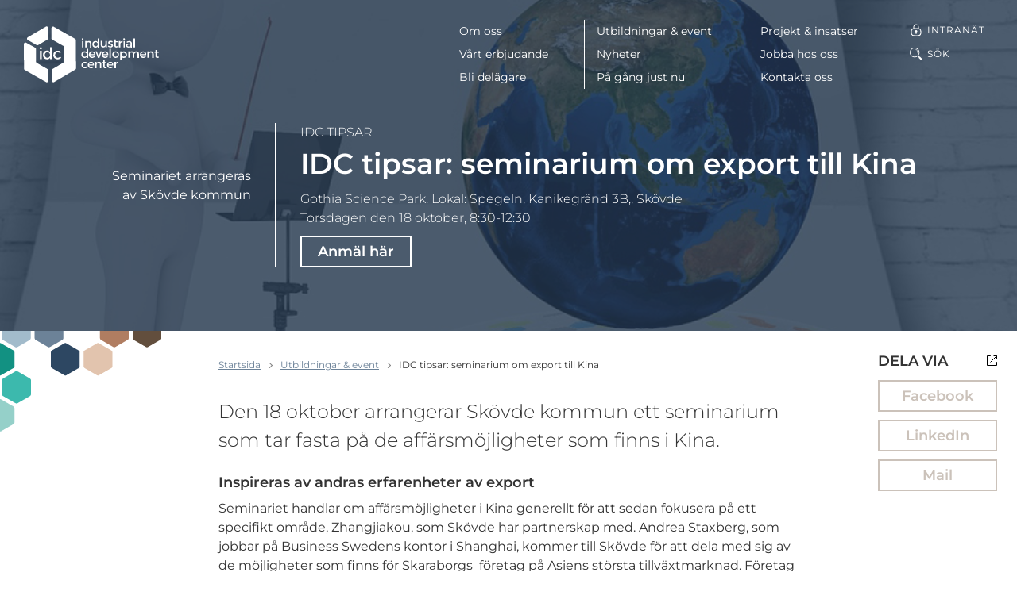

--- FILE ---
content_type: text/html; charset=UTF-8
request_url: https://idcab.se/utbildningar-event/idc-tipsar-seminarium-om-export-till-kina/
body_size: 13409
content:
<!DOCTYPE html>
<html lang="sv-SE" class="no-js">
<head>
<meta charset="utf-8">
<meta name="viewport" content="width=device-width, initial-scale=1">
<meta http-equiv="X-UA-Compatible" content="IE=edge">

<meta name='robots' content='index, follow, max-image-preview:large, max-snippet:-1, max-video-preview:-1' />

	<!-- This site is optimized with the Yoast SEO plugin v23.3 - https://yoast.com/wordpress/plugins/seo/ -->
	<title>IDC tipsar: seminarium om export till Kina | IDC | Skaraborgs utvecklingsbolag för industrin</title>
	<link rel="canonical" href="https://idcab.se/utbildningar-event/idc-tipsar-seminarium-om-export-till-kina/" />
	<meta property="og:locale" content="sv_SE" />
	<meta property="og:type" content="article" />
	<meta property="og:title" content="IDC tipsar: seminarium om export till Kina | IDC | Skaraborgs utvecklingsbolag för industrin" />
	<meta property="og:description" content="Den 18 oktober arrangerar Skövde kommun ett seminarium som tar fasta på de affärsmöjligheter som finns i Kina. Inspireras av&#8230; Läs mer" />
	<meta property="og:url" content="https://idcab.se/utbildningar-event/idc-tipsar-seminarium-om-export-till-kina/" />
	<meta property="og:site_name" content="IDC | Skaraborgs utvecklingsbolag för industrin" />
	<meta property="article:publisher" content="https://www.facebook.com/IDC-West-Sweden-AB-126935520693598/?fref=ts" />
	<meta property="article:modified_time" content="2018-09-17T19:01:08+00:00" />
	<meta property="og:image" content="https://storage.googleapis.com/idcab-se/uploads/2018/07/Export.jpg" />
	<meta property="og:image:width" content="900" />
	<meta property="og:image:height" content="500" />
	<meta property="og:image:type" content="image/jpeg" />
	<meta name="twitter:card" content="summary_large_image" />
	<meta name="twitter:label1" content="Beräknad lästid" />
	<meta name="twitter:data1" content="1 minut" />
	<script type="application/ld+json" class="yoast-schema-graph">{"@context":"https://schema.org","@graph":[{"@type":"WebPage","@id":"https://idcab.se/utbildningar-event/idc-tipsar-seminarium-om-export-till-kina/","url":"https://idcab.se/utbildningar-event/idc-tipsar-seminarium-om-export-till-kina/","name":"IDC tipsar: seminarium om export till Kina | IDC | Skaraborgs utvecklingsbolag för industrin","isPartOf":{"@id":"https://idcab.se/#website"},"primaryImageOfPage":{"@id":"https://idcab.se/utbildningar-event/idc-tipsar-seminarium-om-export-till-kina/#primaryimage"},"image":{"@id":"https://idcab.se/utbildningar-event/idc-tipsar-seminarium-om-export-till-kina/#primaryimage"},"thumbnailUrl":"https://storage.googleapis.com/idcab-se/uploads/2018/07/Export.jpg","datePublished":"2018-07-06T10:00:09+00:00","dateModified":"2018-09-17T19:01:08+00:00","breadcrumb":{"@id":"https://idcab.se/utbildningar-event/idc-tipsar-seminarium-om-export-till-kina/#breadcrumb"},"inLanguage":"sv-SE","potentialAction":[{"@type":"ReadAction","target":["https://idcab.se/utbildningar-event/idc-tipsar-seminarium-om-export-till-kina/"]}]},{"@type":"ImageObject","inLanguage":"sv-SE","@id":"https://idcab.se/utbildningar-event/idc-tipsar-seminarium-om-export-till-kina/#primaryimage","url":"https://storage.googleapis.com/idcab-se/uploads/2018/07/Export.jpg","contentUrl":"https://storage.googleapis.com/idcab-se/uploads/2018/07/Export.jpg","width":900,"height":500},{"@type":"BreadcrumbList","@id":"https://idcab.se/utbildningar-event/idc-tipsar-seminarium-om-export-till-kina/#breadcrumb","itemListElement":[{"@type":"ListItem","position":1,"name":"Hem","item":"https://idcab.se/"},{"@type":"ListItem","position":2,"name":"IDC tipsar: seminarium om export till Kina"}]},{"@type":"WebSite","@id":"https://idcab.se/#website","url":"https://idcab.se/","name":"IDC | Skaraborgs utvecklingsbolag för industrin","description":"IDC | Skaraborgs utvecklingsbolag för industrin","publisher":{"@id":"https://idcab.se/#organization"},"potentialAction":[{"@type":"SearchAction","target":{"@type":"EntryPoint","urlTemplate":"https://idcab.se/?s={search_term_string}"},"query-input":"required name=search_term_string"}],"inLanguage":"sv-SE"},{"@type":"Organization","@id":"https://idcab.se/#organization","name":"IDC - Industrial Development Center West Sweden AB","url":"https://idcab.se/","logo":{"@type":"ImageObject","inLanguage":"sv-SE","@id":"https://idcab.se/#/schema/logo/image/","url":"https://storage.googleapis.com/idcab-se/uploads/2017/06/idc-logo-large.png","contentUrl":"https://storage.googleapis.com/idcab-se/uploads/2017/06/idc-logo-large.png","width":840,"height":370,"caption":"IDC - Industrial Development Center West Sweden AB"},"image":{"@id":"https://idcab.se/#/schema/logo/image/"},"sameAs":["https://www.facebook.com/IDC-West-Sweden-AB-126935520693598/?fref=ts","https://www.linkedin.com/company/1178676/"]}]}</script>
	<!-- / Yoast SEO plugin. -->


<link rel="alternate" type="application/rss+xml" title="IDC | Skaraborgs utvecklingsbolag för industrin &raquo; Webbflöde" href="https://idcab.se/feed/" />
<link rel="alternate" type="application/rss+xml" title="IDC | Skaraborgs utvecklingsbolag för industrin &raquo; Kommentarsflöde" href="https://idcab.se/comments/feed/" />
<script>window.mindiusSentryConfig={environment:"production",release:"idcab-se@ea32ab7",dsn:"https:\/\/3231060fd5ace1a05e789e042f3880c8@idcab.se\/105100",tunnel:"https:\/\/idcab.se\/wp-json\/mindius-error-reporting\/v1\/report\/",autoSessionTracking:false,denyUrls:[/graph\.facebook\.com/i,/connect\.facebook\.net/i,/extensions\//i,/^chrome:\/\//i,/^resource:\/\//i],beforeSend:function(e,h){return window.mindiusSentryBeforeSend(e,h)}}</script><script src="https://idcab.se/wp-content/mu-plugins/mindius-sentry-client/js/error-reporting.build.js?v=1.3.0" async></script>
<link rel="dns-prefetch" href="https://google-analytics.com">

<link rel="shortcut icon" href="https://idcab.se/favicon.ico">
<link rel="icon" type="image/png" sizes="16x16" href="https://idcab.se/favicon-16x16.png">
<link rel="icon" type="image/png" sizes="32x32" href="https://idcab.se/favicon-32x32.png">
<link rel="icon" type="image/png" sizes="48x48" href="https://idcab.se/favicon-48x48.png">
<link rel="icon" type="image/png" sizes="64x64" href="https://idcab.se/favicon-64x64.png">
<link rel="icon" type="image/png" sizes="96x96" href="https://idcab.se/favicon-96x96.png">
<link rel="icon" type="image/png" sizes="144x144" href="https://idcab.se/favicon-144x144.png">
<link rel="icon" type="image/png" sizes="192x192" href="https://idcab.se/favicon-192x192.png">
<link rel="apple-touch-icon-precomposed" sizes="76x76" href="https://idcab.se/apple-touch-icon-76x76-precomposed.png">
<link rel="apple-touch-icon-precomposed" sizes="120x120" href="https://idcab.se/apple-touch-icon-120x120-precomposed.png">
<link rel="apple-touch-icon-precomposed" sizes="152x152" href="https://idcab.se/apple-touch-icon-152x152-precomposed.png">
<link rel="apple-touch-icon-precomposed" sizes="180x180" href="https://idcab.se/apple-touch-icon-180x180-precomposed.png">
<link rel="apple-touch-icon-precomposed" href="https://idcab.se/apple-touch-icon-precomposed.png">
<link rel="manifest" href="https://idcab.se/manifest.json">
<meta name="apple-mobile-web-app-title" content="IDC | Skaraborgs utvecklingsbolag för industrin">
<meta name="application-name" content="IDC | Skaraborgs utvecklingsbolag för industrin">
<meta name="msapplication-config" content="https://idcab.se/browserconfig.xml">
<meta name="theme-color" content="#0d2229">

<link rel="profile" href="https://gmpg.org/xfn/11">
<style id='classic-theme-styles-inline-css' type='text/css'>
/*! This file is auto-generated */
.wp-block-button__link{color:#fff;background-color:#32373c;border-radius:9999px;box-shadow:none;text-decoration:none;padding:calc(.667em + 2px) calc(1.333em + 2px);font-size:1.125em}.wp-block-file__button{background:#32373c;color:#fff;text-decoration:none}
</style>
<style id='global-styles-inline-css' type='text/css'>
:root{--wp--preset--aspect-ratio--square: 1;--wp--preset--aspect-ratio--4-3: 4/3;--wp--preset--aspect-ratio--3-4: 3/4;--wp--preset--aspect-ratio--3-2: 3/2;--wp--preset--aspect-ratio--2-3: 2/3;--wp--preset--aspect-ratio--16-9: 16/9;--wp--preset--aspect-ratio--9-16: 9/16;--wp--preset--color--black: #000000;--wp--preset--color--cyan-bluish-gray: #abb8c3;--wp--preset--color--white: #ffffff;--wp--preset--color--pale-pink: #f78da7;--wp--preset--color--vivid-red: #cf2e2e;--wp--preset--color--luminous-vivid-orange: #ff6900;--wp--preset--color--luminous-vivid-amber: #fcb900;--wp--preset--color--light-green-cyan: #7bdcb5;--wp--preset--color--vivid-green-cyan: #00d084;--wp--preset--color--pale-cyan-blue: #8ed1fc;--wp--preset--color--vivid-cyan-blue: #0693e3;--wp--preset--color--vivid-purple: #9b51e0;--wp--preset--gradient--vivid-cyan-blue-to-vivid-purple: linear-gradient(135deg,rgba(6,147,227,1) 0%,rgb(155,81,224) 100%);--wp--preset--gradient--light-green-cyan-to-vivid-green-cyan: linear-gradient(135deg,rgb(122,220,180) 0%,rgb(0,208,130) 100%);--wp--preset--gradient--luminous-vivid-amber-to-luminous-vivid-orange: linear-gradient(135deg,rgba(252,185,0,1) 0%,rgba(255,105,0,1) 100%);--wp--preset--gradient--luminous-vivid-orange-to-vivid-red: linear-gradient(135deg,rgba(255,105,0,1) 0%,rgb(207,46,46) 100%);--wp--preset--gradient--very-light-gray-to-cyan-bluish-gray: linear-gradient(135deg,rgb(238,238,238) 0%,rgb(169,184,195) 100%);--wp--preset--gradient--cool-to-warm-spectrum: linear-gradient(135deg,rgb(74,234,220) 0%,rgb(151,120,209) 20%,rgb(207,42,186) 40%,rgb(238,44,130) 60%,rgb(251,105,98) 80%,rgb(254,248,76) 100%);--wp--preset--gradient--blush-light-purple: linear-gradient(135deg,rgb(255,206,236) 0%,rgb(152,150,240) 100%);--wp--preset--gradient--blush-bordeaux: linear-gradient(135deg,rgb(254,205,165) 0%,rgb(254,45,45) 50%,rgb(107,0,62) 100%);--wp--preset--gradient--luminous-dusk: linear-gradient(135deg,rgb(255,203,112) 0%,rgb(199,81,192) 50%,rgb(65,88,208) 100%);--wp--preset--gradient--pale-ocean: linear-gradient(135deg,rgb(255,245,203) 0%,rgb(182,227,212) 50%,rgb(51,167,181) 100%);--wp--preset--gradient--electric-grass: linear-gradient(135deg,rgb(202,248,128) 0%,rgb(113,206,126) 100%);--wp--preset--gradient--midnight: linear-gradient(135deg,rgb(2,3,129) 0%,rgb(40,116,252) 100%);--wp--preset--font-size--small: 13px;--wp--preset--font-size--medium: 20px;--wp--preset--font-size--large: 36px;--wp--preset--font-size--x-large: 42px;--wp--preset--spacing--20: 0.44rem;--wp--preset--spacing--30: 0.67rem;--wp--preset--spacing--40: 1rem;--wp--preset--spacing--50: 1.5rem;--wp--preset--spacing--60: 2.25rem;--wp--preset--spacing--70: 3.38rem;--wp--preset--spacing--80: 5.06rem;--wp--preset--shadow--natural: 6px 6px 9px rgba(0, 0, 0, 0.2);--wp--preset--shadow--deep: 12px 12px 50px rgba(0, 0, 0, 0.4);--wp--preset--shadow--sharp: 6px 6px 0px rgba(0, 0, 0, 0.2);--wp--preset--shadow--outlined: 6px 6px 0px -3px rgba(255, 255, 255, 1), 6px 6px rgba(0, 0, 0, 1);--wp--preset--shadow--crisp: 6px 6px 0px rgba(0, 0, 0, 1);}:where(.is-layout-flex){gap: 0.5em;}:where(.is-layout-grid){gap: 0.5em;}body .is-layout-flex{display: flex;}.is-layout-flex{flex-wrap: wrap;align-items: center;}.is-layout-flex > :is(*, div){margin: 0;}body .is-layout-grid{display: grid;}.is-layout-grid > :is(*, div){margin: 0;}:where(.wp-block-columns.is-layout-flex){gap: 2em;}:where(.wp-block-columns.is-layout-grid){gap: 2em;}:where(.wp-block-post-template.is-layout-flex){gap: 1.25em;}:where(.wp-block-post-template.is-layout-grid){gap: 1.25em;}.has-black-color{color: var(--wp--preset--color--black) !important;}.has-cyan-bluish-gray-color{color: var(--wp--preset--color--cyan-bluish-gray) !important;}.has-white-color{color: var(--wp--preset--color--white) !important;}.has-pale-pink-color{color: var(--wp--preset--color--pale-pink) !important;}.has-vivid-red-color{color: var(--wp--preset--color--vivid-red) !important;}.has-luminous-vivid-orange-color{color: var(--wp--preset--color--luminous-vivid-orange) !important;}.has-luminous-vivid-amber-color{color: var(--wp--preset--color--luminous-vivid-amber) !important;}.has-light-green-cyan-color{color: var(--wp--preset--color--light-green-cyan) !important;}.has-vivid-green-cyan-color{color: var(--wp--preset--color--vivid-green-cyan) !important;}.has-pale-cyan-blue-color{color: var(--wp--preset--color--pale-cyan-blue) !important;}.has-vivid-cyan-blue-color{color: var(--wp--preset--color--vivid-cyan-blue) !important;}.has-vivid-purple-color{color: var(--wp--preset--color--vivid-purple) !important;}.has-black-background-color{background-color: var(--wp--preset--color--black) !important;}.has-cyan-bluish-gray-background-color{background-color: var(--wp--preset--color--cyan-bluish-gray) !important;}.has-white-background-color{background-color: var(--wp--preset--color--white) !important;}.has-pale-pink-background-color{background-color: var(--wp--preset--color--pale-pink) !important;}.has-vivid-red-background-color{background-color: var(--wp--preset--color--vivid-red) !important;}.has-luminous-vivid-orange-background-color{background-color: var(--wp--preset--color--luminous-vivid-orange) !important;}.has-luminous-vivid-amber-background-color{background-color: var(--wp--preset--color--luminous-vivid-amber) !important;}.has-light-green-cyan-background-color{background-color: var(--wp--preset--color--light-green-cyan) !important;}.has-vivid-green-cyan-background-color{background-color: var(--wp--preset--color--vivid-green-cyan) !important;}.has-pale-cyan-blue-background-color{background-color: var(--wp--preset--color--pale-cyan-blue) !important;}.has-vivid-cyan-blue-background-color{background-color: var(--wp--preset--color--vivid-cyan-blue) !important;}.has-vivid-purple-background-color{background-color: var(--wp--preset--color--vivid-purple) !important;}.has-black-border-color{border-color: var(--wp--preset--color--black) !important;}.has-cyan-bluish-gray-border-color{border-color: var(--wp--preset--color--cyan-bluish-gray) !important;}.has-white-border-color{border-color: var(--wp--preset--color--white) !important;}.has-pale-pink-border-color{border-color: var(--wp--preset--color--pale-pink) !important;}.has-vivid-red-border-color{border-color: var(--wp--preset--color--vivid-red) !important;}.has-luminous-vivid-orange-border-color{border-color: var(--wp--preset--color--luminous-vivid-orange) !important;}.has-luminous-vivid-amber-border-color{border-color: var(--wp--preset--color--luminous-vivid-amber) !important;}.has-light-green-cyan-border-color{border-color: var(--wp--preset--color--light-green-cyan) !important;}.has-vivid-green-cyan-border-color{border-color: var(--wp--preset--color--vivid-green-cyan) !important;}.has-pale-cyan-blue-border-color{border-color: var(--wp--preset--color--pale-cyan-blue) !important;}.has-vivid-cyan-blue-border-color{border-color: var(--wp--preset--color--vivid-cyan-blue) !important;}.has-vivid-purple-border-color{border-color: var(--wp--preset--color--vivid-purple) !important;}.has-vivid-cyan-blue-to-vivid-purple-gradient-background{background: var(--wp--preset--gradient--vivid-cyan-blue-to-vivid-purple) !important;}.has-light-green-cyan-to-vivid-green-cyan-gradient-background{background: var(--wp--preset--gradient--light-green-cyan-to-vivid-green-cyan) !important;}.has-luminous-vivid-amber-to-luminous-vivid-orange-gradient-background{background: var(--wp--preset--gradient--luminous-vivid-amber-to-luminous-vivid-orange) !important;}.has-luminous-vivid-orange-to-vivid-red-gradient-background{background: var(--wp--preset--gradient--luminous-vivid-orange-to-vivid-red) !important;}.has-very-light-gray-to-cyan-bluish-gray-gradient-background{background: var(--wp--preset--gradient--very-light-gray-to-cyan-bluish-gray) !important;}.has-cool-to-warm-spectrum-gradient-background{background: var(--wp--preset--gradient--cool-to-warm-spectrum) !important;}.has-blush-light-purple-gradient-background{background: var(--wp--preset--gradient--blush-light-purple) !important;}.has-blush-bordeaux-gradient-background{background: var(--wp--preset--gradient--blush-bordeaux) !important;}.has-luminous-dusk-gradient-background{background: var(--wp--preset--gradient--luminous-dusk) !important;}.has-pale-ocean-gradient-background{background: var(--wp--preset--gradient--pale-ocean) !important;}.has-electric-grass-gradient-background{background: var(--wp--preset--gradient--electric-grass) !important;}.has-midnight-gradient-background{background: var(--wp--preset--gradient--midnight) !important;}.has-small-font-size{font-size: var(--wp--preset--font-size--small) !important;}.has-medium-font-size{font-size: var(--wp--preset--font-size--medium) !important;}.has-large-font-size{font-size: var(--wp--preset--font-size--large) !important;}.has-x-large-font-size{font-size: var(--wp--preset--font-size--x-large) !important;}
:where(.wp-block-post-template.is-layout-flex){gap: 1.25em;}:where(.wp-block-post-template.is-layout-grid){gap: 1.25em;}
:where(.wp-block-columns.is-layout-flex){gap: 2em;}:where(.wp-block-columns.is-layout-grid){gap: 2em;}
:root :where(.wp-block-pullquote){font-size: 1.5em;line-height: 1.6;}
</style>
<link rel='stylesheet' id='wpml-blocks-css' href='https://idcab.se/wp-content/plugins/sitepress-multilingual-cms/dist/css/blocks/styles.css?ver=4.6.12' type='text/css' media='all' />
<link rel='stylesheet' id='idc-style-css' href='https://idcab.se/wp-content/themes/idc/assets/css/theme.min-2023-08-22.css' type='text/css' media='all' />
<script type="text/javascript" src="https://idcab.se/wp-content/themes/idc/assets/js/dist/modernizr-custom.min.js" id="modernizr-js"></script>
<link rel="https://api.w.org/" href="https://idcab.se/wp-json/" /><link rel="EditURI" type="application/rsd+xml" title="RSD" href="https://idcab.se/wp/xmlrpc.php?rsd" />

		<script>var lucidEmailEncoder=function(e){"use strict";function n(e){return String.fromCharCode(("Z">=e?90:122)>=(e=e.charCodeAt(0)+13)?e:e-26)}function r(e,r){var a,d,t;a=e.innerHTML.replace(/£/g,"@"),d=a.match(c.encoded),d=null!==d?d[0]:"",t=d.substring(7,d.length-1).replace(/[A-Za-z]/g,n),r.className=o,r.innerHTML=t}function a(){for(var e,n=d.body.getElementsByTagName("script"),a=n.length-1;a>=0;a--)e=n[a].parentNode,n[a].parentNode.className===t&&r(n[a],e)}var d=e.document,c={encoded:/(var e=)[^;]+/,href:/href=(?:"|')([^"']+)(?:"|')/,text:/(?:\>)([^<]+)<\/a>/},t="lucid-email-encoded",o="lucid-email-decoded";return{decodeAll:a,decodeEmail:r}}(window);</script>
	
<script>var _paq=window._paq=window._paq||[];_paq.push(['trackPageView'],['enableLinkTracking'],['setTrackerUrl','https://idcab.matomo.cloud/matomo.php'],['setSiteId','2']);</script><script async src="https://cdn.matomo.cloud/idcab.matomo.cloud/matomo.js"></script>

		<style type="text/css" id="wp-custom-css">
			blockquote {
font-style: normal;
font-weight: 600;
line-height: 1.3;
min-height: 60px;
margin-top: 1.5em;
}

blockquote p {
margin-bottom: 15px;
}

blockquote p.sub-text {
font-weight: 400;
}		</style>
		</head>
<body class="single page-color-blue-dark page-hero--on singular singular-event" id="top">
	<div class="visuallyhidden" role="presentation" aria-hidden="true"><svg xmlns="http://www.w3.org/2000/svg"><symbol viewBox="0 0 11.3 7.1" id="icon-chevron-down" xmlns="http://www.w3.org/2000/svg"><path d="M0 1.4l5.7 5.7 5.6-5.7L9.9 0 5.7 4.2 1.4 0z"/></symbol><symbol viewBox="0 0 42 23" id="icon-chevron-down-big" xmlns="http://www.w3.org/2000/svg"><path fill-rule="evenodd" clip-rule="evenodd" d="M0 1.8L1.7.2 21 19.5 40.3.2 42 1.8l-21 21z"/></symbol><symbol viewBox="0 0 7.1 11.3" id="icon-chevron-left" xmlns="http://www.w3.org/2000/svg"><path d="M5.7 0L0 5.7l5.7 5.6 1.4-1.4-4.3-4.2 4.3-4.3z"/></symbol><symbol viewBox="0 0 7.1 11.3" id="icon-chevron-right" xmlns="http://www.w3.org/2000/svg"><path d="M1.4 11.3l5.7-5.6L1.4 0 0 1.4l4.2 4.3L0 9.9z"/></symbol><symbol viewBox="0 0 19 19" id="icon-globe" xmlns="http://www.w3.org/2000/svg"><path d="M9.5 19a9.5 9.5 0 110-19 9.5 9.5 0 010 19zm-3.192-4c.71 1.326 1.587 2.3 2.309 2.955.127.013.254.023.383.03V15H6.308zM5.17 15H3.02a8.506 8.506 0 004.112 2.665A9.496 9.496 0 015.171 15zm-.432-1c-.412-1.106-.694-2.429-.734-4h-2.99a8.451 8.451 0 001.273 4h2.45zm1.098 0H9v-4H5.006c.047 1.547.37 2.875.83 4zM4.012 9c.063-1.565.367-2.89.796-4h-2.52a8.451 8.451 0 00-1.274 4h2.998zm1.002 0H9V5H5.911a11.611 11.611 0 00-.897 4zm.24-5a10.06 10.06 0 011.994-2.699A8.503 8.503 0 003.02 4h2.235zm1.14 0H9V1.014a8.562 8.562 0 00-.312.024A11.799 11.799 0 006.393 4zm6.213 0a11.779 11.779 0 00-2.295-2.962A8.562 8.562 0 0010 1.014V4h2.607zm1.139 0h2.235a8.503 8.503 0 00-4.23-2.699A10.06 10.06 0 0113.747 4zm.446 1c.429 1.11.733 2.435.796 4h2.998a8.451 8.451 0 00-1.274-4h-2.52zm-1.103 0H10v4h3.986a11.611 11.611 0 00-.897-4zm1.906 5c-.04 1.571-.322 2.894-.734 4h2.451a8.451 8.451 0 001.274-4h-2.991zm-1 0H10v4h3.163c.461-1.125.784-2.453.831-4zm-2.126 7.665A8.506 8.506 0 0015.981 15h-2.152a9.496 9.496 0 01-1.96 2.665zm-1.486.29A11.048 11.048 0 0012.693 15H10v2.986c.129-.008.256-.018.383-.031z"/></symbol><symbol viewBox="0 0 16 16" id="icon-intranet" xmlns="http://www.w3.org/2000/svg"><path d="M8 .5c1.9 0 3.5 1.6 3.5 3.5v1.7c.4.1.7.2 1 .4.7.3 1.2.9 1.5 1.5.3.7.5 1.4.5 2.6v.7c0 1.2-.2 1.9-.5 2.6-.3.7-.9 1.2-1.5 1.5s-1.4.5-2.6.5H6.1c-1.2 0-1.9-.2-2.6-.5s-1.1-.9-1.5-1.5-.5-1.4-.5-2.6v-.7c0-1.2.2-1.9.5-2.6S2.9 6.4 3.5 6c.3-.2.6-.3 1-.4V3.9C4.5 2.1 6.1.5 8 .5zm1.9 6H6.1c-1 0-1.5.1-2 .4-.6.3-.9.6-1.2 1.1-.3.5-.4 1-.4 2v.9c0 1 .1 1.5.4 2 .3.5.6.9 1.1 1.1.5.3 1 .4 2 .4h3.9c1 0 1.5-.1 2-.4.5-.3.9-.6 1.1-1.1.3-.5.4-1 .4-2V10c0-1-.1-1.5-.4-2-.3-.5-.6-.9-1.1-1.1-.4-.3-1-.4-2-.4zM8.5 10v2.5c0 .3-.2.5-.5.5s-.5-.2-.5-.5V10h1zM8 1.5C6.6 1.5 5.5 2.6 5.5 4v1.5h5V4c0-1.4-1.1-2.5-2.5-2.5zM8 8c.8 0 1.5.7 1.5 1.5S8.8 11 8 11s-1.5-.7-1.5-1.5S7.2 8 8 8z"/></symbol><symbol viewBox="0 0 13 13" id="icon-social-media-icon" xmlns="http://www.w3.org/2000/svg"><path d="M8.5.5h4v4m0 3.7v4.3H.5V.5h4.3m7.7 0l-8 8" stroke="#000"/></symbol></svg></div>

	<div class="page-wrap">

		<a href="#main" class="visuallyhidden focusable skiplink">Hoppa till huvudinnehållet</a>

		<div class="page-hero page-hero--dynamic-background page-hero--no-sub-nav" ><header id="site-header" class="site-header"><div class="site-header-inner"><div class="site-logo">
						<a href="https://idcab.se/" class="site-logo-inner" aria-label="IDC: Till startsidan">
							<img src="https://idcab.se/wp-content/themes/idc/assets/img/idc-logo-white.svg" alt="IDC">
						</a></div><div class="header-nav clearfix">
						<button id="main-nav-toggle" class="js-toggle" data-toggle="nav-open" data-toggle-on="#site-header" aria-controls="main-nav-list">
							<span>Meny</span>
							<span class="menu-toggle-lines"></span>
						</button><div class="main-nav-bg"></div><nav class="nav-bar main-nav" id="main-nav"><h4 class="visuallyhidden">Meny</h4><div id="main-nav-list" class="main-nav-list"><ul><li class="parent-item"><a href="https://idcab.se/om-oss/">Om oss</a><ul class="sub-menu"><li><a href="https://idcab.se/om-oss/">Om oss</a></li><li><a href="https://idcab.se/om-oss/medarbetare/">Medarbetare</a></li><li><a href="https://idcab.se/om-oss/delagare/">Delägare</a></li><li><a href="https://idcab.se/om-oss/finansiarer/">Finansiärer</a></li><li><a href="https://idcab.se/om-oss/styrelse/">Styrelse</a></li><li><a href="https://idcab.se/om-oss/samverkanspartners/">Samverkanspartners</a></li><li><a href="https://idcab.se/om-oss/globala-malen-for-hallbar-utveckling/">Globala målen för hållbar utveckling</a></li></ul></li><li class="parent-item"><a href="https://idcab.se/vart-erbjudande/">Vårt erbjudande</a><ul class="sub-menu"><li><a href="https://idcab.se/vart-erbjudande/">Vårt erbjudande</a></li><li><a href="https://idcab.se/vart-erbjudande/analys-coachning/">Analys &#038; coachning</a></li><li class="parent-item"><a href="https://idcab.se/vart-erbjudande/fokusomraden/">Fokusområden &#038; mognadstrappa</a><ul class="sub-menu"><li><a href="https://idcab.se/vart-erbjudande/fokusomraden/">Fokusområden &#038; mognadstrappa</a></li><li><a href="https://idcab.se/vart-erbjudande/resurseffektiv-produktion/">Resurseffektiv Produktion</a></li><li><a href="https://idcab.se/vart-erbjudande/cirkularitet/">Cirkularitet</a></li><li><a href="https://idcab.se/vart-erbjudande/energiomstallning/">Energiomställning</a></li><li><a href="https://idcab.se/vart-erbjudande/fokusomraden/medel-for-forandring/">Medel för förändring</a></li></ul></li><li class="parent-item"><a href="https://idcab.se/vart-erbjudande/natverk/">Nätverk</a><ul class="sub-menu"><li><a href="https://idcab.se/vart-erbjudande/natverk/">Nätverk</a></li><li><a href="https://idcab.se/vart-erbjudande/natverk/natverket-for-affarssystem/">Nätverket för affärssystem</a></li><li><a href="https://idcab.se/vart-erbjudande/natverk/natverk-hr-ledarskap-och-medarbetarskap/">Nätverk HR – ledarskap och medarbetarskap</a></li><li><a href="https://idcab.se/vart-erbjudande/natverk/natverket-for-hallbarhet-och-cirkularitet/">Nätverket för hållbarhet och cirkularitet</a></li><li><a href="https://idcab.se/vart-erbjudande/natverk/natverket-for-en-jamstalld-teknik-och-industribransch/">Nätverket för en jämställd teknik- och industribransch</a></li><li><a href="https://idcab.se/vart-erbjudande/natverk/natverket-for-nasta-generations-drivlineproduktion/">Nätverket Nästa Generations Drivlineproduktion</a></li><li><a href="https://idcab.se/vart-erbjudande/natverk/natverk-vd-omvarld/">Nätverk VD/Omvärld</a></li><li><a href="https://idcab.se/vart-erbjudande/natverk/produktionstekniskt-strategiskt-natverk-pt-natverk/">Produktionstekniskt strategiskt nätverk (PT Nätverk)</a></li><li><a href="https://idcab.se/vart-erbjudande/natverk/produktutvecklingsnatverk/">Produktutvecklingsnätverk</a></li><li><a href="https://idcab.se/vart-erbjudande/natverk/natverk-for-underhall-inom-tillverkande-industri/">Nätverk för Underhåll och Driftsäkerhet</a></li></ul></li><li><a href="https://idcab.se/vart-erbjudande/assars-erbjudande/">ASSAR Industrial Innovation Arena</a></li><li><a href="https://idcab.se/vart-erbjudande/assar-labs/">ASSAR Labs</a></li><li><a href="https://idcab.se/vart-erbjudande/material-connexion/">Material ConneXion</a></li><li class="parent-item"><a href="https://idcab.se/vart-erbjudande/produktionslyftet/">Produktionslyftet</a><ul class="sub-menu"><li><a href="https://idcab.se/produktionslyftets-startprogram/">Startprogram</a></li><li><a href="https://idcab.se/produktionslyftets-utvecklingsprogram/">Utvecklingsprogram</a></li><li><a href="https://idcab.se/produktionslyftets-fortsattningsprogram/">Fortsättningsprogram</a></li></ul></li><li><a href="https://idcab.se/vart-erbjudande/ovriga-tjanster/">Övriga tjänster</a></li></ul></li><li class="parent-item"><a href="https://idcab.se/bli-delagare/">Bli delägare</a><ul class="sub-menu"><li><a href="https://idcab.se/bli-delagare/">Bli delägare</a></li><li><a href="https://idcab.se/bli-delagare/delagarformaner/">Delägarförmåner</a></li><li><a href="https://idcab.se/bli-delagare/finansieringsstod/">Finansieringsstöd</a></li><li><a href="https://idcab.se/bli-delagare/kostnad-for-att-ga-in-som-delagare-2/">Kostnad för delägarskap</a></li></ul></li></ul><ul><li><a href="https://idcab.se/utbildningar-event/">Utbildningar &#038; event</a></li><li><a href="https://idcab.se/nyheter/">Nyheter</a></li><li><a href="https://idcab.se/pa-gang-just-nu/">På gång just nu</a></li></ul><ul><li class="parent-item"><a href="https://idcab.se/projekt-insatser/">Projekt &#038; insatser</a><ul class="sub-menu"><li><a href="https://idcab.se/projekt-insatser/">Projekt &#038; insatser</a></li><li><a href="https://idcab.se/projekt-insatser/industriell-dynamik/">Industriell Dynamik</a></li><li><a href="https://idcab.se/projekt-insatser/industry-in-west/">Industry In West</a></li><li><a href="https://idcab.se/projekt-insatser/innovationsboost/">Innovationsboost</a></li><li><a href="https://idcab.se/projekt-insatser/kompetensnavet-skaraborg/">Kompetensnavet</a></li><li><a href="https://idcab.se/projekt-insatser/litmus/">LITMUS</a></li><li><a href="https://idcab.se/projekt-insatser/match/">MATCH</a></li><li><a href="https://idcab.se/projekt-insatser/nasta-generationens-laborationsmiljo-ngl-inom-kraftelektronik-och-nya-elmotorkoncept/">Nästa generationens laborationsmiljö (NGL)</a></li><li><a href="https://idcab.se/projekt-insatser/produktionslyftet/">Produktionslyftet</a></li><li><a href="https://idcab.se/projekt-insatser/refuse/">REFUSE</a></li><li><a href="https://idcab.se/projekt-insatser/starkt-kompetens/">Stärkt Kompetens</a></li><li><a href="https://idcab.se/projekt-insatser/swepass/">SwePass</a></li><li><a href="https://idcab.se/projekt-insatser/yrkestrainee-skaraborg/">Yrkestrainee Skaraborg</a></li><li><a href="https://idcab.se/projekt-insatser/3d-action-2-0/">3D-Action 2.0</a></li><li class="parent-item"><a href="https://idcab.se/projekt-insatser/avslutade-projekt/">Avslutade projekt</a><ul class="sub-menu"><li><a href="https://idcab.se/projekt-insatser/avslutade-projekt/vidareutveckling-av-produktionstekniskt-labb-for-elektriska-drivlinor/">Produktionstekniskt labb</a></li><li><a href="https://idcab.se/projekt-insatser/avslutade-projekt/nasta-generations-drivlineproduktion/">Nästa Generations Drivlineproduktion</a></li><li><a href="https://idcab.se/projekt-insatser/avslutade-projekt/assar/">ASSAR</a></li><li><a href="https://idcab.se/projekt-insatser/avslutade-projekt/catalyst/">Catalyst</a></li><li><a href="https://idcab.se/projekt-insatser/avslutade-projekt/digiresan-2-0/">Digiresan 2.0</a></li><li><a href="https://idcab.se/projekt-insatser/avslutade-projekt/omstallningslyftet/">Omställningslyftet</a></li><li><a href="https://idcab.se/projekt-insatser/avslutade-projekt/reacteu-energilagring-kraftelektronik/">Energilagring &#038; Kraftelektronik</a></li><li><a href="https://idcab.se/projekt-insatser/avslutade-projekt/3d-action/">3D-Action</a></li><li><a href="https://idcab.se/projekt-insatser/avslutade-projekt/kompetens/">Kompetens+</a></li><li><a href="https://idcab.se/projekt-insatser/avslutade-projekt/framrutan/">Framrutan</a></li><li><a href="https://idcab.se/projekt-insatser/avslutade-projekt/kickstart-cirkular-ekonomi/">Kickstart cirkulär ekonomi</a></li><li><a href="https://idcab.se/projekt-insatser/avslutade-projekt/fenixz/">Fenixz</a></li><li><a href="https://idcab.se/projekt-insatser/avslutade-projekt/kickstart-hallbarhet/">Kickstart Hållbarhet</a></li><li><a href="https://idcab.se/projekt-insatser/avslutade-projekt/circular-hub/">Circular Hub</a></li><li><a href="https://idcab.se/projekt-insatser/avslutade-projekt/datemats/">Datemats</a></li><li><a href="https://idcab.se/projekt-insatser/avslutade-projekt/robotlyftet/">Robotlyftet</a></li><li><a href="https://idcab.se/projekt-insatser/avslutade-projekt/udi-nasta-generations-drivlinor/">UDI – Nästa generations drivlinor</a></li><li><a href="https://idcab.se/projekt-insatser/avslutade-projekt/digiresan/">Digiresan Företagsutveckling</a></li><li><a href="https://idcab.se/projekt-insatser/avslutade-projekt/digiresan-kompetensutveckling/">Digiresan Kompetensutveckling</a></li><li><a href="https://idcab.se/projekt-insatser/avslutade-projekt/kickstart-digitalisering/">Kickstart Digitalisering</a></li><li><a href="https://idcab.se/projekt-insatser/avslutade-projekt/mobelbruket/">Möbelbruket</a></li><li><a href="https://idcab.se/projekt-insatser/avslutade-projekt/hallbar-industriell-utveckling/">Hållbar Industriell Utveckling</a></li><li><a href="https://idcab.se/projekt-insatser/avslutade-projekt/kompetensnavet/">Kompetensnavet</a></li></ul></li></ul></li><li><a href="https://idcab.se/jobb/">Jobba hos oss</a></li><li><a href="https://idcab.se/kontakt/">Kontakta oss</a></li></ul><div class="intranet-link-wrap"><a class="intranet-link" href="https://idcab.sharepoint.com/"><span class="icon icon-intranet" role="presentation" aria-hidden="true"><svg xmlns="http://www.w3.org/2000/svg"><use xlink:href="#icon-intranet"></use></svg></span><span class="text">Intranät</span></a></div></div></nav><div class="header-controls"><div class="intranet-link-wrap"><a class="intranet-link" href="https://idcab.sharepoint.com/"><span class="icon icon-intranet" role="presentation" aria-hidden="true"><svg xmlns="http://www.w3.org/2000/svg"><use xlink:href="#icon-intranet"></use></svg></span><span class="text">Intranät</span></a></div><div id="search-trigger-root" class="search-trigger-root"></div></div></div></div></header><div class="slider"><div class="slide slide--blue-dark slide--text-light"><div class="slide-content"><div class="slide-image"><noscript><div class="full-background" style="background-image:url(https://storage.googleapis.com/idcab-se/uploads/2018/07/Export.jpg);"></div></noscript><div class="full-background js-lazy-background" data-default="https://storage.googleapis.com/idcab-se/uploads/2018/07/Export.jpg" data-sizes="small medium" data-small="https://storage.googleapis.com/idcab-se/uploads/2018/07/Export-550x500.jpg" data-small-size="600" data-medium="https://storage.googleapis.com/idcab-se/uploads/2018/07/Export.jpg" data-medium-size="1200"></div></div><div class="slide-text event-header-content--has-sponsor"><div class="event-header-text event-header-text--has-sponsor"><div class="event-sponsor"><p>Seminariet arrangeras av Skövde kommun</p></div><div class="edge-wrap event-info"><p class="event-category"><a href="https://idcab.se/utbildningskategorier/idctipsar/">IDC tipsar</a></p><h1 class="h1 event-title">IDC tipsar: seminarium om export till Kina</h1><p class="event-header-location">Gothia Science Park. Lokal: Spegeln, Kanikegränd 3B,, Skövde</p><p class="event-header-date">Torsdagen den 18 oktober, 8:30-12:30</p>
																	
																	<a class="btn-white-outline" href="https://www.skovde.se/naringsliv/Nyheter-Naringsliv--Etablering/fokus-pa-affarsmojligheter-i-kina/" target="_blank" rel="noopener">Anmäl här</a></div></div></div></div></div></div></div><div id="search-root"></div><div class="page-main"><div class="fixed-header fixed-event js-post-fixed-header"><div class="fixed-column event-sponsor">
			Seminariet arrangeras av Skövde kommun		</div><div class="fixed-column event-info"><div class="event-title">
				IDC tipsar: seminarium om export till Kina			</div><div class="event-location">
				Gothia Science Park. Lokal: Spegeln, Kanikegränd 3B,, Skövde			</div><div class="event-date-text">
				Torsdagen den 18 oktober, 8:30-12:30			</div></div><div class="fixed-column event-register-btn">
							<a class="btn-white-outline" href="https://www.skovde.se/naringsliv/Nyheter-Naringsliv--Etablering/fokus-pa-affarsmojligheter-i-kina/" target="_blank" rel="noopener">Anmäl här</a></div></div><div id="article" class="wrap-thin single-event-wrap post-article"><ul class="breadcrumb"><li class="crumb"><a href="https://idcab.se/">Startsida</a></li><li class="crumb"><a href="https://idcab.se/utbildningar-event/">Utbildningar &#038; event</a></li><li class="crumb crumb-current">
			<span>IDC tipsar: seminarium om export till Kina</span></li></ul><article class="event-main"><div class="event-text running-text alt-text"><p class="lead-text">Den 18 oktober arrangerar Skövde kommun ett seminarium som tar fasta på de affärsmöjligheter som finns i Kina.</p><h5>Inspireras av andras erfarenheter av export</h5><p>Seminariet handlar om affärsmöjligheter i Kina generellt för att sedan fokusera på ett specifikt område, Zhangjiakou, som Skövde har partnerskap med. Andrea Staxberg, som jobbar på Business Swedens kontor i Shanghai, kommer till Skövde för att dela med sig av de möjligheter som finns för Skaraborgs  företag på Asiens största tillväxtmarknad. Företag som är på gång eller redan är aktiva på den Kinesiska marknader berättar om sina erfarenheter:</p><ul><li>Volvo Cars och AC Floby, Bengt Fransson, Volvo Cars och Magnus Johansson, AC Floby.</li><li>Stunlock Studios AB, Skövde, Kenneth Alfelt, styrelseordförande.</li><li>Semper AB ,Götene, Jörgen Thunholm, Manufacturing Manager.</li></ul><p>Välkommen torsdagen den 18 oktober 8:30-12:30.  Seminariet är kostnadsfritt och avslutas med gemensam lunch.</p><p>Anmäl dig senast söndagen den 7 oktober</p><p><a class="btn-color-outline" href="https://www.skovde.se/naringsliv/Nyheter-Naringsliv--Etablering/fokus-pa-affarsmojligheter-i-kina/" target="_blank" rel="noopener">Läs mer och anmälan</a></p><p>&nbsp;</p></div><div class="event-categories"><div class="event-item">
							<a href="https://idcab.se/utbildningskategorier/idctipsar/">IDC tipsar</a></div><div class="event-item event-tag">
							<a href="https://idcab.se/etiketter/idc-tipsar/">#IDC tipsar</a></div><div class="event-item event-tag">
							<a href="https://idcab.se/etiketter/skovde-kommun/">#Skövde kommun</a></div></div></article></div><div class="post-share-menu js-social-media-share"><p class="sm-title">
		Dela via	</p><div class="sm-icon">
		<span class="icon icon-social-media-icon" role="presentation" aria-hidden="true"><svg xmlns="http://www.w3.org/2000/svg"><use xlink:href="#icon-social-media-icon"></use></svg></span></div><ul id="sm-list"><li class="sm-list-item">
			<a class="btn-pinkish-grey" href="https://www.facebook.com/sharer/sharer.php?u=https://idcab.se/utbildningar-event/idc-tipsar-seminarium-om-export-till-kina/" target="_blank">Facebook</a></li><li class="sm-list-item">
			<a class="btn-pinkish-grey" href="https://www.linkedin.com/shareArticle?mini=true&#038;url=https://idcab.se/utbildningar-event/idc-tipsar-seminarium-om-export-till-kina/&#038;title=IDC%20tipsar%3A%20seminarium%20om%20export%20till%20Kina&#038;summary=Den%2018%20oktober%20arrangerar%20Sk%C3%B6vde%20kommun%20ett%20seminarium%20som%20tar%20fasta%20p%C3%A5%20de%20aff%C3%A4rsm%C3%B6jligheter%20som%20finns%20i%20Kina.%20Inspireras%20av%E2%80%A6&#038;source=IDC%20%7C%20Skaraborgs%20utvecklingsbolag%20f%C3%B6r%20industrin" target="_blank">LinkedIn</a></li><li class="sm-list-item">
			<a class="btn-pinkish-grey" href="mailto:?subject=IDC%20tipsar%3A%20seminarium%20om%20export%20till%20Kina%20-%20IDC%20%7C%20Skaraborgs%20utvecklingsbolag%20f%C3%B6r%20industrin&#038;body=IDC%20tipsar%3A%20seminarium%20om%20export%20till%20Kina%0D%0A%0D%0ADen%2018%20oktober%20arrangerar%20Sk%C3%B6vde%20kommun%20ett%20seminarium%20som%20tar%20fasta%20p%C3%A5%20de%20aff%C3%A4rsm%C3%B6jligheter%20som%20finns%20i%20Kina.%20Inspireras%20av%E2%80%A6%0D%0A%0D%0Ahttps%3A%2F%2Fidcab.se%2Futbildningar-event%2Fidc-tipsar-seminarium-om-export-till-kina%2F">Mail</a></li></ul></div><div class="similar-events section-cream"><div class="selected-events--count-4"><div class="similar-events-text wrap-wide"><h5 class="h-upper">Fler utbildningar &amp; event</h5></div><div class="wrap-wide"><div class="post-list post-list--count-4"><div class="post-block"><div class="post-block-inner post-block-inner--has-image post-block-inner--has-dates"><div class="post-block-date"><div class="dates">
								<span class="date-day">24</span>
									<span class="date-month">feb</span></div></div><div class="post-block-content"><div class="post-block-image">
				<a href="https://idcab.se/utbildningar-event/teknikworkshop-gor-mer-med-mindre-hitta-gomda-affarer-i-det-du-redan-tillverkar/" class="overlay-link" tabindex="-1" aria-hidden="true">Teknikworkshop: Gör mer med mindre – hitta gömda affärer i det du redan tillverkar</a>
				<img src="https://storage.googleapis.com/idcab-se/uploads/2026/01/24-feb-Gor-mer-med-mindre--hitta-gomda-affarer-i-det-450x270.jpg" alt=""></div><p class="post-block-tags"><a href="https://idcab.se/utbildningskategorier/teknikworkshop/">Teknikworkshop</a></p><div class="post-block-text">
			<a href="https://idcab.se/utbildningar-event/teknikworkshop-gor-mer-med-mindre-hitta-gomda-affarer-i-det-du-redan-tillverkar/" class="overlay-link" tabindex="-1" aria-hidden="true">Teknikworkshop: Gör mer med mindre – hitta gömda affärer i det du redan tillverkar</a><h3 class="post-block-title"><a href="https://idcab.se/utbildningar-event/teknikworkshop-gor-mer-med-mindre-hitta-gomda-affarer-i-det-du-redan-tillverkar/">Teknikworkshop: Gör mer med mindre – hitta gömda affärer i det du redan tillverkar</a></h3><p>Tisdagen den 24 februari, kl 09:00-12:00</p><p>Digitalt via Zoom</p></div></div></div></div><div class="post-block"><div class="post-block-inner post-block-inner--has-image post-block-inner--has-dates"><div class="post-block-date"><div class="dates">
							<span class="date-text">Flera datum</span></div></div><div class="post-block-content"><div class="post-block-image">
				<a href="https://idcab.se/utbildningar-event/additive-intelligence-4-0-tech-talks-2026/" class="overlay-link" tabindex="-1" aria-hidden="true">Additive Intelligence 4.0 | Tech Talks 2026</a>
				<img src="https://storage.googleapis.com/idcab-se/uploads/2026/01/AI4_techtalk_640x380.jpg-450x270.webp" alt=""></div><p class="post-block-tags"><a href="https://idcab.se/utbildningskategorier/projekt/">Projekt</a></p><div class="post-block-text">
			<a href="https://idcab.se/utbildningar-event/additive-intelligence-4-0-tech-talks-2026/" class="overlay-link" tabindex="-1" aria-hidden="true">Additive Intelligence 4.0 | Tech Talks 2026</a><h3 class="post-block-title"><a href="https://idcab.se/utbildningar-event/additive-intelligence-4-0-tech-talks-2026/">Additive Intelligence 4.0 | Tech Talks 2026</a></h3><p>12 - 13 mars 2026</p><p>Svenska Mässan i Göteborg</p></div></div></div></div><div class="post-block"><div class="post-block-inner post-block-inner--has-image post-block-inner--has-no-dates"><div class="post-block-content"><div class="post-block-image">
				<a href="https://idcab.se/utbildningar-event/cirkularadagen-trovardig-kommunikation-i-en-cirkular-omstallning/" class="overlay-link" tabindex="-1" aria-hidden="true">Cirkuläradagen – Trovärdig kommunikation i en cirkulär omställning</a>
				<img src="https://storage.googleapis.com/idcab-se/uploads/2026/01/Cirkularadagen-450x270.png" alt=""></div><p class="post-block-tags"><a href="https://idcab.se/utbildningskategorier/projekt/">Projekt</a> &#124; <a href="https://idcab.se/utbildningskategorier/seminarium/">Seminarium</a></p><div class="post-block-text">
			<a href="https://idcab.se/utbildningar-event/cirkularadagen-trovardig-kommunikation-i-en-cirkular-omstallning/" class="overlay-link" tabindex="-1" aria-hidden="true">Cirkuläradagen – Trovärdig kommunikation i en cirkulär omställning</a><h3 class="post-block-title"><a href="https://idcab.se/utbildningar-event/cirkularadagen-trovardig-kommunikation-i-en-cirkular-omstallning/">Cirkuläradagen – Trovärdig kommunikation i en cirkulär omställning</a></h3><p>Tisdag 10 mars kl. 10.30–14.00</p><p>ASSAR Industrial Innovation Arena i Skövde</p></div></div></div></div><div class="post-block"><div class="post-block-inner post-block-inner--has-image post-block-inner--has-dates"><div class="post-block-date"><div class="dates">
								<span class="date-day">18</span>
									<span class="date-month">mar</span></div></div><div class="post-block-content"><div class="post-block-image">
				<a href="https://idcab.se/utbildningar-event/natverkstraff-hr-ledarskap-medarbetarskap-21/" class="overlay-link" tabindex="-1" aria-hidden="true">Nätverksträff &#8211; HR ledarskap &#038; medarbetarskap</a>
				<img src="https://storage.googleapis.com/idcab-se/uploads/2018/10/HR-webb-450x270.jpg" alt=""></div><p class="post-block-tags"><a href="https://idcab.se/utbildningskategorier/natverk/">Nätverk</a> &#124; <a href="https://idcab.se/utbildningskategorier/projekt/">Projekt</a></p><div class="post-block-text">
			<a href="https://idcab.se/utbildningar-event/natverkstraff-hr-ledarskap-medarbetarskap-21/" class="overlay-link" tabindex="-1" aria-hidden="true">Nätverksträff &#8211; HR ledarskap &#038; medarbetarskap</a><h3 class="post-block-title"><a href="https://idcab.se/utbildningar-event/natverkstraff-hr-ledarskap-medarbetarskap-21/">Nätverksträff &#8211; HR ledarskap &#038; medarbetarskap</a></h3><p>Onsdagen den 18 mars, kl 12:00-17:30</p><p>Jubileumsteatern i Mariestad</p></div></div></div></div></div></div></div></div></div><div class="wrap-wide module-block-financers"><div class="financers-text"><h5 class="h-upper">Våra finansiärer</h5></div><div class="financers-logos"><ul class="financers-list"><li class="logo-eu">
					<img src="https://idcab.se/wp-content/themes/idc/assets/img/logo-eu.png" alt="Europeiska unionen"></li><li class="logo-vastra-gotalandsregionen">
					<img src="https://idcab.se/wp-content/themes/idc/assets/img/logo-vastra-gotalandsregionen.svg" alt="Västra Götalandsregionen"></li><li class="logo-skaraborgs-kommunalforbund-skog">
					<img src="https://idcab.se/wp-content/themes/idc/assets/img/logo-skaraborgs-kommunalforbund-skog.svg" alt="Skaraborgs Kommunalförbund"></li><li class="logo-skovde-kommun">
					<img src="https://idcab.se/wp-content/themes/idc/assets/img/logo-skovde-kommun.svg" alt="Skövde Kommun"></li><li class="logo-vinnova">
					<img src="https://idcab.se/wp-content/themes/idc/assets/img/logo-vinnova.svg" alt="Vinnova"></li></ul></div></div><footer class="site-footer section-gradient-light" id="site-footer"><div class="site-footer-inner wrap-wide"><div class="site-footer-content-wrap"><div class="site-footer-content-inner"><div class="site-footer-content tight-text"><div class="idc-info"><div class="site-logo">
									<a href="https://idcab.se/" aria-label="IDC: Till startsidan">
										<img src="https://idcab.se/wp-content/themes/idc/assets/img/idc-logo-color.svg" alt="IDC">
									</a></div><div class="footer-info"><h5 class="h-upper">IDC West Sweden AB</h5><p>Science Park Skövde<br />
Kanikegränd 3B<br />
549 34 SKÖVDE</p><p>0500 – 50 25 00<br />
<a href="mailto:info@idcab.se">info@idcab.se</a></p></div></div></div><div class="site-footer-nav"><ul id="footer-1-nav-list" class="footer-nav-list nav-list"><li class="parent-item"><a href="https://idcab.se/om-oss/">Om oss</a><ul class="sub-menu"><li><a href="https://idcab.se/om-oss/medarbetare/">Medarbetare</a></li><li><a href="https://idcab.se/om-oss/delagare/">Delägare</a></li><li><a href="https://idcab.se/om-oss/finansiarer/">Finansiärer</a></li><li><a href="https://idcab.se/om-oss/styrelse/">Styrelse</a></li><li><a href="https://idcab.se/om-oss/samverkanspartners/">Samverkanspartners</a></li></ul></li><li><a href="https://idcab.se/vart-erbjudande/">Vårt erbjudande</a></li><li><a href="https://idcab.se/bli-delagare/">Bli delägare</a></li></ul><ul id="footer-2-nav-list" class="footer-nav-list nav-list"><li><a href="https://idcab.se/projekt-insatser/">Projekt &#038; insatser</a></li><li><a href="https://idcab.se/utbildningar-event/">Utbildningar &#038; event</a></li><li><a href="https://idcab.se/nyheter/">Nyheter</a></li></ul><ul id="footer-3-nav-list" class="footer-nav-list nav-list"><li><a href="https://idcab.se/jobb/">Jobba hos oss</a></li><li><a href="https://idcab.se/kontakt/">Kontakta oss</a></li></ul><ul id="footer-4-nav-list" class="footer-nav-list nav-list"><li><a href="https://idcab.se/utbildningar-event/">Utbildningar &#038; event</a></li><li><a href="https://idcab.se/bli-delagare/">Bli delägare</a></li><li class="parent-item"><a href="https://idcab.se/kontakt/">Kontakta oss</a><ul class="sub-menu"><li><a href="https://www.linkedin.com/company/1178676/">LinkedIn</a></li><li><a href="https://idcab.se/kontakt/">Nyhetsbrev</a></li></ul></li><li><a href="https://idcab.se/pressrum/">Pressrum</a></li></ul></div></div></div></div><div class="site-footer-bottom"><div class="footer-bottom-inner wrap-wide"><div class="footer-bottom-info"><p>IDC West Sweden AB är en del av IUC Sverige, en nationell resurs för ökad konkurrenskraft i svensk industri.</p></div><div class="iuc-logo">
						<a href="http://iuc.se" aria-label="Till IUCs hemsida" target="_blank">
							<img src="https://idcab.se/wp-content/themes/idc/assets//img/logo-en-del-av-iuc-sverige.svg" alt="IUC">
						</a></div></div></div>
			<a href="#top" class="visuallyhidden focusable skiplink skiplink-top">Upp</a></footer>
	</div>
	<script>var LGLJL_OPTIONS={delegate:".lgljl-gallery-item",type:"image",disableOn:0,tClose:"Stäng (Esc)",tLoading:"Laddar...",gallery:{enabled:true,tPrev:"Föregående (Vänsterpil)",tNext:"Nästa (Högerpil)",tCounter:"%curr% av %total%"},image:{tError:"<a href=\"%url%\">Bilden</a> kunde inte laddas."},ajax:{tError:"<a href=\"%url%\">Innehållet</a> kunde inte laddas."}};</script>
		<script>
			window._APP_ = {
				mainFileUrl: 'https://idcab.se/wp-content/themes/idc/assets/js/dist/search.fe8f6fc3.min.js',
				compatFileUrl: 'https://idcab.se/wp-content/themes/idc/assets/js/dist/search-compat.36dade0c.min.js',
			};
			!function(){"use strict";var e,i,n,r,t=window,s=t.document,a=s.documentElement,o=eval,c="window._APP_";if(t.requestAnimationFrame){if(a.classList.remove("no-js"),a.classList.add("js"),!t._APP_)throw new Error("Missing "+c+" object");if(n=(e=t._APP_).mainFileUrl,r=e.compatFileUrl,!n||!r)throw new Error("Missing "+c+".mainFileUrl and/or "+c+".compatFileUrl");i=function(e,i){(i=s.createElement("script")).async=!0,i.src=e,s.head.appendChild(i)};try{o("({ಠ_ಠ:()=>1}.ಠ_ಠ?.())"),i(n)}catch(e){i(r)}}}();		</script>
			<script>(function(){lucidEmailEncoder.decodeAll()})();</script>
	<script type="text/javascript" src="https://idcab.se/wp/wp-includes/js/jquery/jquery.min.js?ver=3.7.1" id="jquery-core-js"></script>
<script type="text/javascript" src="https://idcab.se/wp-content/plugins/lucid-gallery-lightbox/js/jquery.magnific-popup.min.js?ver=2.6.0" id="lgljl-magnific-popup-js"></script>
<script type="text/javascript" id="idc-script-js-extra">
/* <![CDATA[ */
var IDC_THEME_DATA = {"initForm":"","text":{"navOverflowToggle":"Mer","passedEvent":"Passerat","severalDates":"Flera datum"},"searchIconWhite":"https:\/\/idcab.se\/wp-content\/themes\/idc\/assets\/img\/search-white.svg?v=2","searchIconBlack":"https:\/\/idcab.se\/wp-content\/themes\/idc\/assets\/img\/search-black.svg?v=2","searchToggleText":"S\u00f6k","logoUrl":"https:\/\/idcab.se\/wp-content\/themes\/idc\/assets\/img\/idc-logo-color.svg","decorBottomUrl":"https:\/\/idcab.se\/wp-content\/themes\/idc\/assets\/img\/decor-bottom-right.svg","polygonDate":"https:\/\/idcab.se\/wp-content\/themes\/idc\/assets\/img\/polygon.svg","searchInputLabel":"S\u00f6k","searchInputHint":"S\u00f6k\u2026","searchPersonHeading":"Personal","searchTagsHeading":"Kategorier & taggar","searchPostHeading":"Sidor, nyheter, utbildningar & events","searchPreInformation":"S\u00f6k p\u00e5 allt som finns p\u00e5 idcab.se, t.ex. nyheter, kategorier, personer eller n\u00e5got annat.","normalHint":"St\u00e4ng s\u00f6kl\u00e4get genom att trycka <b>esc<\/b> eller tryck p\u00e5 krysset i \u00f6vre h\u00f6gra h\u00f6rnet","mobileHint":"St\u00e4ng s\u00f6kl\u00e4get genom att trycka p\u00e5 krysset i \u00f6vre h\u00f6gra h\u00f6rnet","searchModalClose":"St\u00e4ng"};
/* ]]> */
</script>
<script type="text/javascript" src="https://idcab.se/wp-content/themes/idc/assets/js/dist/script.min-2023-03-20.js" id="idc-script-js"></script>
		<script>(function(d,e){jQuery(function(a){var f=a("<div></div>");d.image.titleSrc=function(b){var a=b.el.attr("title");b=b.el.data("desc");var c="";a&&(e&&(a=f.text(a).html()),c+='<div class="lgljl-title">'+a+"</div>");b&&(e&&(b=f.text(b).html()),c+='<div class="lgljl-desc">'+b+"</div>");return c};a(".lgljl-gallery").magnificPopup(d)})})(LGLJL_OPTIONS,true);</script>
		
	<!-- 185 database queries, 1,307 seconds to generate page -->
</body>
</html>


--- FILE ---
content_type: image/svg+xml
request_url: https://idcab.se/wp-content/themes/idc/assets//img/logo-en-del-av-iuc-sverige.svg
body_size: 2582
content:
<svg xmlns="http://www.w3.org/2000/svg" width="353" height="111" viewBox="0 0 353 111"><g fill="none" fill-rule="evenodd"><path stroke="#FFF" stroke-width="1.4" d="M296.5 110A54.6 54.6 0 11296.6.9a54.6 54.6 0 01-.1 109.1z"/><path fill="#FFF" d="M343 43v8.8h-12.8a3.6 3.6 0 00-3.5 3.6v.2c0 2 1.6 3.5 3.6 3.6H343V68h-12.8a12.6 12.6 0 01-12.4-12.3v-.4A12.5 12.5 0 01330.2 43H343zm-73.5 0v25H261V43h8.5zm22.6 0v12.6c0 2 1.7 3.5 3.6 3.6h.3c2 0 3.5-1.6 3.6-3.6V43h8.8v12.6A12.5 12.5 0 01296 68h-.3a12.6 12.6 0 01-12.4-12.3V43h8.8z"/><path fill="#FFF" fill-opacity=".5" d="M331 39v3.8h-.5a12.6 12.6 0 00-3.3.5l-.4.1h-8.2v8.3a13 13 0 00-.6 3.2v.8a12.9 12.9 0 00.5 3.3l.1.4v8.2h8.2a12.3 12.3 0 003.7.6h.4V72h-.6v-3.8H318V55.8h-3.7v-.6h3.7V42.8h12.3V39h.6zm-47.6 16.2v.5a12.9 12.9 0 00.5 3.3v.4l.1 8.2h8.2a12.6 12.6 0 003.1.6h.9a12.6 12.6 0 003.3-.5h8.5v-8.3a12.8 12.8 0 00.6-3.7v-.5h3.8v.6h-3.8v12.4h-12.3V72h-.6v-3.8h-12.3V55.8h-3.8v-.6h3.8zm-21.7 13V72h-.6v-3.8h.6zm0-29.2v3.8h-.6v.7a12 12 0 00-11.7 11.4v.3h7.7a4.4 4.4 0 013.8-4h.2v.6a3.8 3.8 0 00-3.4 3.2v.2h3.4v.6h-3.4a3.8 3.8 0 003.2 3.4h.2v.7c-2-.2-3.8-1.8-4-3.9v-.2h-7.7c.2 6.3 5.2 11.5 11.4 11.8h.3v.6h-12.3V55.8H245v-.6h3.8V42.8H261V39h.6zm12.3 3.8v12.4h3.8v.6H274v12.4h-4.4v-.6h3.8v-8.2c-.6 2-1.8 4-3.4 5.4l-.4.3v-.8a12 12 0 003.8-8.1v-.4h-3.8v-.6h3.8c0-3-1.3-6-3.5-8.2l-.3-.2v-.9c1.7 1.5 3 3.3 3.7 5.4l.1.3v-8.2h-3.8v-.6h4.4zm-24.6 16.6v8.2h8.2c-3.9-1.2-7-4.3-8.2-8.2zm93.9-7.7v3.5h3.7v.6h-3.7v3.5H342l.6-3v-.5H335a4.4 4.4 0 01-2 3.4h-2.6v-3.4h-3.5v-.5h3.4v-3.5h2.5c1.2.6 2 1.8 2.2 3.2v.2h7.6c0-1-.2-2-.5-3v-.5h1.2zm-47-12.7v3.8h3.5v1.3a8 8 0 00-3-.6h-.5V51c1.4.1 2.6.9 3.3 2l.2.2v2.5h-3.5v3.5h-.6v-3.5h-3.4v-2.5c.6-1.2 1.8-2 3.2-2.1h.2v-7.8c-1 0-2 .2-3 .5l-.4.2v-1.3h3.4V39h.6zm38 16.8H331v3.5a3.8 3.8 0 003.5-3.5zm-3.4-4v3.4h3.5a3.8 3.8 0 00-3.5-3.4zm-35.2 0a3.8 3.8 0 00-3.4 3.2v.2h3.4v-3.4zm.6 0v3.4h3.4a3.8 3.8 0 00-3.4-3.4zm-38.7-8.4h-8.2v8.2c1.2-3.8 4.3-7 8.2-8.2z"/><path fill="#FFF" fill-rule="nonzero" d="M210.7 47.2l.3 2.1h-.4c-.6 0-1.1.1-1.5.4l-.4.8.8.8c.4.5.6 1.2.6 2 0 .7-.2 1.4-.6 2-.4.5-1 .9-1.7 1.2-.8.3-1.7.4-2.7.4-.7 0-1.3 0-1.8-.2l-.6.3a1 1 0 00-.3.7c0 .3 0 .5.3.7l.9.2h3.5c1.2 0 2 .3 2.7.8.7.5 1 1.2 1 2.1 0 .8-.2 1.5-.7 2.1-.5.6-1.2 1-2 1.3-1 .3-2 .4-3 .4-2 0-3.3-.2-4.1-.8-1-.5-1.3-1.2-1.3-2 0-.6.2-1 .6-1.5a3 3 0 011.4-.5l-1-.6a2 2 0 01-.5-1.5c0-.7.2-1.2.8-1.7a3 3 0 01.9-.5c-.2 0-.4-.2-.5-.3a3.2 3.2 0 01-1.3-2.6c0-.8.2-1.5.6-2 .4-.6 1-1 1.7-1.3.8-.3 1.7-.4 2.7-.4a6 6 0 012.4.3c0-.4.1-.7.3-1a2.8 2.8 0 012.4-1.7h.5zM206.9 61h-3.7c-.3 0-.6 0-.9.3-.2.1-.3.4-.3.7 0 .4.3.7.8 1a6 6 0 002.3.3c.7 0 1.4 0 1.8-.2.5-.1.9-.3 1.1-.5.3-.2.4-.4.4-.7a1 1 0 00-.3-.7l-1.2-.2zm-29.3-11.4c1 0 2 .2 2.8.6.8.5 1.4 1 1.8 1.8.4.8.6 1.6.6 2.6a14.4 14.4 0 010 1.3l-.1.2H175c0 .4.1.8.3 1 .2.6.5 1 1 1.2.3.2.8.3 1.4.3.7 0 1.2 0 1.6-.3.3-.2.6-.5.8-.9v-.1l2.5.9c-.3.5-.6 1-1.1 1.4l-1.7 1a6.6 6.6 0 01-5-.4c-1-.5-1.6-1.1-2-2-.5-.8-.7-1.8-.7-3s.2-2.2.7-3c.4-.9 1-1.5 2-2a6 6 0 012.8-.6zm39.9 0a6 6 0 012.8.6c.8.5 1.4 1 1.8 1.8.4.8.6 1.6.6 2.6a14.4 14.4 0 010 1.3l-.1.2h-7.7c0 .4.2.8.3 1 .2.6.5 1 1 1.2.4.2.9.3 1.4.3.7 0 1.2 0 1.6-.3.3-.2.6-.5.8-.9v-.1l2.5.9-1 1.4-1.8 1a6.6 6.6 0 01-5-.4 4.8 4.8 0 01-2-2c-.5-.8-.7-1.8-.7-3s.2-2.2.7-3c.5-.9 1.1-1.5 2-2a6 6 0 012.8-.6zm-65-3.5c1.3 0 2.5.2 3.5.6 1 .5 1.8 1.2 2.5 2l-1.7 2a6 6 0 00-2-1.7 5.4 5.4 0 00-3.9-.3c-.4.2-.7.4-.9.7-.2.2-.2.5-.2.8 0 .4.1.7.4 1 .3.3.8.5 1.6.7l2.7.6a6 6 0 013 1.4c.6.6 1 1.5 1 2.5a4 4 0 01-.8 2.4c-.5.7-1.2 1.2-2 1.5-1 .4-2 .6-3.1.6-1 0-2-.2-2.8-.4-.8-.2-1.5-.6-2.2-1-.7-.4-1.2-.9-1.6-1.4l1.7-2 1.2 1.2a6 6 0 003.7 1.2c.6 0 1-.1 1.5-.3a2 2 0 001-.5c.2-.3.3-.6.3-1 0-.3-.2-.7-.4-1l-1.4-.6-3-.6-2.1-.8c-.6-.3-1-.8-1.4-1.3-.3-.5-.5-1-.5-1.8 0-.9.3-1.6.7-2.3.5-.7 1.2-1.2 2-1.6 1-.4 2-.6 3.2-.6zm10.1 3.7l2.7 8.6 2.8-8.6h3l-4 10.9h-3.5l-4.2-11h3.2zm28.9-.2h.6l.5.2-.3 2.5-.5-.1h-.9c-.4 0-.8 0-1.2.2-.4.2-.8.6-1 1a3 3 0 00-.4 1.6v5.7h-3v-11h2.6l.2 2.2a3.5 3.5 0 013.4-2.4zm6 .2v10.9h-3v-11h3zm7.6 1.6c-.6 0-1 .2-1.4.5-.4.3-.6.8-.6 1.3 0 .6.2 1 .6 1.4.3.3.8.5 1.4.5.6 0 1-.2 1.4-.5.4-.4.6-.8.6-1.4 0-.5-.2-1-.6-1.3a2 2 0 00-1.4-.5zm-27.5.3c-.6 0-1 .2-1.5.4-.4.3-.7.7-.9 1.2l-.1.6v.2h4.8a3 3 0 00-.6-1.6c-.4-.5-1-.8-1.7-.8zm39.9 0c-.6 0-1 .2-1.4.4a4 4 0 00-1 1.2l-.1.6v.2h4.8a3 3 0 00-.6-1.6c-.4-.5-1-.8-1.7-.8zM196 45c.6 0 1 .1 1.4.4.3.3.4.7.4 1.2s-.1 1-.4 1.2c-.3.3-.8.4-1.4.4-.6 0-1.1-.1-1.4-.4-.3-.3-.5-.7-.5-1.2s.2-1 .5-1.2c.3-.3.8-.4 1.4-.4zm-83 1.3v8.6c0 1.2.2 2 .7 2.6.6.6 1.4 1 2.4 1s1.9-.4 2.4-1c.5-.5.7-1.4.7-2.6v-8.6h3V55c0 2-.5 3.4-1.5 4.4-1 1-2.6 1.5-4.6 1.5-2 0-3.5-.5-4.6-1.5-1-1-1.5-2.4-1.5-4.4v-8.7h3zm18.9-.2c1 0 1.9.1 2.7.4.8.2 1.4.7 2 1.2a5 5 0 011.2 2l-2.7 1.2c-.2-.8-.6-1.4-1.1-1.8-.5-.4-1.2-.6-2-.6s-1.4.2-2 .6c-.6.4-1 1-1.4 1.7-.3.7-.5 1.6-.5 2.7 0 1 .2 2 .5 2.7.3.7.7 1.3 1.3 1.6.6.4 1.3.6 2.1.6s1.5-.2 2-.6c.6-.4 1-1 1.3-2l2.7.9a5.6 5.6 0 01-3.4 3.7c-.8.3-1.7.5-2.7.5-1.4 0-2.6-.3-3.7-1a6 6 0 01-2.4-2.5 8.6 8.6 0 01-.8-4c0-1.5.3-2.8.8-3.9a6 6 0 012.4-2.5c1-.6 2.3-1 3.7-1zm-25.4.2v14.4h-3V46.3h3zm-29 3.3c1 0 1.8.1 2.5.4.7.3 1.2.7 1.6 1.3.4.6.6 1.2.6 2V58c0 .5.3.8.8.8h.7l-.2 1.8c-.3.2-.8.2-1.4.2-.5 0-1 0-1.3-.2a2 2 0 01-1-.8 2 2 0 01-.2-.5l-.4.4a4 4 0 01-1.4.9 5 5 0 01-1.7.3 5 5 0 01-2-.4c-.5-.2-.9-.5-1.2-1-.3-.4-.4-1-.4-1.6 0-.8.3-1.4.8-2a4 4 0 012-1h.2l3.8-.8v-.4a2 2 0 00-.6-1.5 2 2 0 00-1.4-.5c-.5 0-1 .2-1.4.4-.3.3-.6.7-.8 1.2v.2l-2.6-.8a4 4 0 011.6-2.3c.8-.6 2-.8 3.4-.8zm9.4.2l2.6 8.6 2.8-8.6h3l-4 10.9h-3.5l-4.2-11H87zM79.3 56l-2.3.4-1.1.4a1 1 0 00-.4.8c0 .4.1.7.4.9.2.2.6.3 1 .3.3 0 .6 0 .8-.2.3 0 .6-.1.8-.3l.6-.7.2-.7V56zm-27.1-6.4a6 6 0 012.8.6c.8.5 1.4 1 1.8 1.8.4.8.6 1.6.6 2.6a14.4 14.4 0 010 1.3l-.1.2h-7.7c0 .4.2.8.3 1 .2.6.5 1 1 1.2.4.2.9.3 1.4.3.7 0 1.2 0 1.6-.3.3-.2.6-.5.8-.9l.1-.1 2.4.9-1 1.4-1.8 1a6.6 6.6 0 01-5-.4 4.8 4.8 0 01-2-2c-.5-.8-.7-1.8-.7-3s.2-2.2.7-3c.5-.9 1.1-1.5 2-2a6 6 0 012.8-.6zM62.9 45v12.3c0 .5 0 .9.2 1 .2.3.5.4.9.4h.6l.6-.2-.2 2-1 .2-1 .2c-1.1 0-2-.3-2.4-.8-.5-.5-.7-1.3-.7-2.5V45h3zm-18.7 0v15.7h-2.7l-.1-2.2-.4.8c-.4.5-.9.9-1.4 1.2a4 4 0 01-1.8.4 4.4 4.4 0 01-4.1-2.6 7 7 0 01-.6-3c0-1.3.2-2.3.6-3.2.4-.8 1-1.4 1.7-1.9.8-.4 1.6-.6 2.5-.6 1 0 1.7.2 2.3.8.4.3.7.7.9 1.1v.3V45h3zm-5.5 6.8c-.8 0-1.5.3-2 .9a4 4 0 00-.6 2.5c0 1.1.2 2 .7 2.5.4.6 1 .9 1.8.9.6 0 1-.2 1.4-.4.4-.3.7-.7.9-1.2a5 5 0 00.3-1.9c0-.7-.1-1.3-.3-1.8-.2-.4-.5-.8-.9-1-.4-.3-.8-.5-1.3-.5zm13.5 0c-.6 0-1 0-1.4.3a4 4 0 00-1 1.2l-.1.6v.2h4.8a3 3 0 00-.6-1.6c-.4-.5-1-.8-1.7-.8zm-41.4-5.5v2.4H3v3.6h6.1v2.3h-6v3.6h8v2.5H0V46.3h10.8zm9.2 3.3c.7 0 1.4.1 2 .4.6.3 1 .7 1.4 1.3.3.6.5 1.3.5 2.2v7.1h-3v-6.2c0-1-.2-1.6-.5-2A2 2 0 0019 52c-.5 0-.8.1-1.2.3-.4.2-.7.5-1 1a4 4 0 00-.3 1.7v5.7h-3V49.8h2.7v2l.6-.9c.4-.4.8-.8 1.4-1 .5-.2 1.1-.3 1.8-.3z"/></g></svg>

--- FILE ---
content_type: application/javascript
request_url: https://idcab.se/wp-content/themes/idc/assets/js/dist/script.min-2023-03-20.js
body_size: 9131
content:
!function(t,e){"function"==typeof define&&define.amd?define([],e(t)):"object"==typeof exports?module.exports=e(t):t.smoothScroll=e(t)}("undefined"!=typeof global?global:this.window||this.global,function(g){"use strict";function m(){var t={},e=!1,i=0,n=arguments.length;for("[object Boolean]"===Object.prototype.toString.call(arguments[0])&&(e=arguments[0],i++);i<n;i++){o=void 0;var o,a=arguments[i];for(o in a)Object.prototype.hasOwnProperty.call(a,o)&&(e&&"[object Object]"===Object.prototype.toString.call(a[o])?t[o]=m(!0,t[o],a[o]):t[o]=a[o])}return t}function i(t,e,i){var n=0;if(t.offsetParent)for(;n+=t.offsetTop,t=t.offsetParent;);return n=Math.max(n-e-i,0),Math.min(n,v()-Math.max(document.documentElement.clientHeight,window.innerHeight||0))}function v(){return Math.max(g.document.body.scrollHeight,g.document.documentElement.scrollHeight,g.document.body.offsetHeight,g.document.documentElement.offsetHeight,g.document.body.clientHeight,g.document.documentElement.clientHeight)}function w(t){return null===t?0:Math.max(t.scrollHeight,t.offsetHeight,t.clientHeight)+t.offsetTop}function e(t){var e;0!==t.button||t.metaKey||t.ctrlKey||(e=function(t,e){var i,n,o=e.charAt(0),a="classList"in document.documentElement;for("["===o&&1<(i=(e=e.substr(1,e.length-2)).split("=")).length&&(n=!0,i[1]=i[1].replace(/"/g,"").replace(/'/g,""));t&&t!==document&&1===t.nodeType;t=t.parentNode){if("."===o)if(a){if(t.classList.contains(e.substr(1)))return t}else if(new RegExp("(^|\\s)"+e.substr(1)+"(\\s|$)").test(t.className))return t;if("#"===o&&t.id===e.substr(1))return t;if("["===o&&t.hasAttribute(i[0])){if(!n)return t;if(t.getAttribute(i[0])===i[1])return t}if(t.tagName.toLowerCase()===e)return t}return null}(t.target,b.selector))&&"a"===e.tagName.toLowerCase()&&e.origin===location.origin&&e.pathname===location.pathname&&(t.preventDefault(),t=a.escapeCharacters(e.hash),a.animateScroll(t,e,b))}function n(t){o=o||setTimeout(function(){o=null,y=w(x)},66)}var b,o,x,y,I,a={},s="querySelector"in document&&"addEventListener"in g,$={selector:"[data-scroll]",selectorHeader:"[data-scroll-header]",speed:500,easing:"easeInOutCubic",offset:0,updateURL:!0,callback:function(){}};a.escapeCharacters=function(t){"#"===t.charAt(0)&&(t=t.substr(1));for(var e,i=String(t),n=i.length,o=-1,a="",s=i.charCodeAt(0);++o<n;){if(0===(e=i.charCodeAt(o)))throw new InvalidCharacterError("Invalid character: the input contains U+0000.");a+=1<=e&&e<=31||127==e||0===o&&48<=e&&e<=57||1===o&&48<=e&&e<=57&&45===s?"\\"+e.toString(16)+" ":128<=e||45===e||95===e||48<=e&&e<=57||65<=e&&e<=90||97<=e&&e<=122?i.charAt(o):"\\"+i.charAt(o)}return"#"+a},a.animateScroll=function(o,a,t){var n,s,r,l,c,d,u,e=(e=a?a.getAttribute("data-options"):null)&&"object"==typeof JSON&&"function"==typeof JSON.parse?JSON.parse(e):{},h=m(b||$,t||{},e),f="[object Number]"===Object.prototype.toString.call(o),p=f?null:"#"===o?g.document.documentElement:g.document.querySelector(o);(f||p)&&(n=g.pageYOffset,x=x||g.document.querySelector(h.selectorHeader),y=y||w(x),r=f?o:i(p,y,parseInt(h.offset,10)),l=r-n,c=v(),d=0,f||(t=o,e=h.updateURL,g.history.pushState&&(e||"true"===e)&&"file:"!==g.location.protocol&&g.history.pushState(null,null,[g.location.protocol,"//",g.location.host,g.location.pathname,g.location.search,t].join(""))),u=function(t,e,i){var n=g.pageYOffset;(t==e||n==e||g.innerHeight+n>=c)&&(clearInterval(i),f||(p.focus(),document.activeElement.id!==p.id&&(p.setAttribute("tabindex","-1"),p.focus(),p.style.outline="none")),h.callback(o,a))},e=function(){var t,e,i;s=1<(s=(d+=16)/parseInt(h.speed,10))?1:s,s=n+l*(t=h.easing,e=s,"easeInQuad"===t&&(i=e*e),"easeOutQuad"===t&&(i=e*(2-e)),"easeInOutQuad"===t&&(i=e<.5?2*e*e:(4-2*e)*e-1),"easeInCubic"===t&&(i=e*e*e),"easeOutCubic"===t&&(i=--e*e*e+1),"easeInOutCubic"===t&&(i=e<.5?4*e*e*e:(e-1)*(2*e-2)*(2*e-2)+1),"easeInQuart"===t&&(i=e*e*e*e),"easeOutQuart"===t&&(i=1- --e*e*e*e),"easeInOutQuart"===t&&(i=e<.5?8*e*e*e*e:1-8*--e*e*e*e),"easeInQuint"===t&&(i=e*e*e*e*e),"easeOutQuint"===t&&(i=1+--e*e*e*e*e),(i="easeInOutQuint"===t?e<.5?16*e*e*e*e*e:1+16*--e*e*e*e*e:i)||e),g.scrollTo(0,Math.floor(s)),u(s,r,I)},0===g.pageYOffset&&g.scrollTo(0,0),clearInterval(I),I=setInterval(e,16))};return a.destroy=function(){b&&(g.document.removeEventListener("click",e,!1),g.removeEventListener("resize",n,!1),I=y=x=o=b=null)},a.init=function(t){s&&(a.destroy(),b=m($,t||{}),x=g.document.querySelector(b.selectorHeader),y=w(x),g.document.addEventListener("click",e,!1),x)&&g.addEventListener("resize",n,!1)},a}),function(e){"use strict";var t=navigator.userAgent.toLowerCase(),i=/^(?:a|select|input|button|textarea)$/i;-1===t.indexOf("firefox")&&e.addEventListener&&e.addEventListener("hashchange",function(){var t=e.location.hash.substring(1);t&&(t=document.getElementById(t))&&(i.test(t.tagName)||(t.tabIndex=-1),t.focus())},!1)}(window),function(n,o){"use strict";n.IDC=n.IDC||{},n.IDC.defineModule=function(t,e){var i=n.IDC;return i[t]={},e(i,i[t],n,o)}}(window,jQuery),window.IDC.defineModule("a11y",function(t,e,i,n){"use strict";var o=n(document.body),a=".js-clickable";function s(t){13!==t.which&&32!==t.which||(t.preventDefault(),n(this).trigger("click"))}e.init=function(){n(a).attr({tabindex:"0",role:"button"}),o.on("keydown",a,s)}}),window.IDC.defineModule("filter",function(t,e,i,o){"use strict";function n(t){return this.$elem=t,this.$controlsWrap=this.$elem.find(".js-filter-controls"),this.$controls=this.$controlsWrap.find("button,a,option"),this.$itemsWrap=this.$elem.find(".js-filter-items-wrap"),this.$items=this.$elem.find(".js-filter-item"),this.init(),this}var a="is-active",s=200,r=[];n.prototype.getItemTerms=function(t){return t.data("filter").split(" ")},n.prototype.isItemActive=function(t,e){t=this.getItemTerms(t);return-1!==t.indexOf(e)||-1!==t.indexOf("all")},n.prototype._runTransitionCallback=function(t){"function"==typeof t&&setTimeout(function(){t()},s)},n.prototype.fadeOutItems=function(t){s&&this.$itemsWrap.css("opacity",0),this._runTransitionCallback(t)},n.prototype.fadeInItems=function(t){s&&this.$itemsWrap.css("opacity",1),this._runTransitionCallback(t)},n.prototype.setActiveControl=function(t){return this.$controls.filter("."+a).removeClass(a),t.addClass(a),this},n.prototype.filterItems=function(e){var i=this;return i.$items.each(function(){var t=o(this);"all"===e||i.isItemActive(t,e)?t.removeClass("hidden"):t.addClass("hidden")}),this},n.prototype.handleFilterClick=function(t){var e=t.data.context,i=o(this),n="",n=(o(this).is("select")?i.find(":selected"):i).data("filter");t.preventDefault(),e.setActiveControl(i).fadeOutItems(function(){e.filterItems(n).fadeInItems()})},n.prototype.bindEvents=function(){return this.$controlsWrap.on("click","button",{context:this},this.handleFilterClick),this.$controlsWrap.on("change","select",{context:this},this.handleFilterClick),this},n.prototype.init=function(){return this.bindEvents(),i.Modernizr.csstransitions?this.$itemsWrap.css("transition","opacity "+s+"ms ease"):s=0,this.setActiveControl(this.$controls.first()),this},e.init=function(){o(".js-filter").each(function(){var t=o(this),e=new n(t);r.push(e),t.data("filter",e)})}}),window.IDC.defineModule("focus",function(t,e,i,n){"use strict";var o,a=n(document.body),s="hide-focus",r="show-focus",l="default";function c(t){"show"===l||9!==t.which&&13!==t.which&&27!==t.which&&32!==t.which||(a.addClass(r).removeClass(s),l="show")}function d(){"hide"!==l&&(a.addClass(s).removeClass(r),l="hide")}e.init=function(){o=t.util.throttle(d,50),window.PointerEvent?a.on("pointerdown",d):(a.on("touchstart",o),a.on("mousedown",o)),a.on("keydown",c)}}),window.IDC.defineModule("lazyImage",function(e,t,i,h){"use strict";var n=h(i),l=h(i.document),o="js-lazy-background",a=".js-lazy-image, ."+o,c="lazy-image-added",d="lazy-image-loaded",u="idcLoadedTimer",f="idc.imageLoaded",p=0,s=null,r=0,g=0,m=[];function v(t){return-1!==t.className.indexOf(o)}function w(t,e,i,n,o){var a,s,r;o&&(s=t.children("."+c)).attr("src")===e||(a=h("<img>"),r=function(){clearTimeout(this.data(u)),this.addClass(d),l.trigger(f,this)}.bind(a),e=h.extend({},{src:e,alt:i,class:c},n),a.on("load",r),a.attr(e),a.data(u,setTimeout(r,2500)),o?s.replaceWith(a):t.append(a))}function b(u){s.each(function(){for(var t,e,i,n=h(this),o=v(this),a=n.data("default"),s=n.data("alt"),r=n.data("extra-attr"),l=i=(i=(i=n).data("sizes"))?i.split(" "):[],c=0,d=l.length,s=s||"",r=r||{};c<d;c++)if(l[c]&&(t=parseInt(n.data(l[c]+"-size"),10),e=n.data(l[c]),!isNaN(t))&&e&&p<=t){a=e;break}a&&(o?(i=n,o="url("+(o=a)+")",u&&i.css("background-image")===o||i.css("background-image",o)):w(n,a,s,r,u))})}function x(){p=n.width(),b(!0)}function y(){var t=0,e=m.length;if(e)for(;t<e;t++)m[t]()}t.getLoadedEventName=function(){return f},t.getLoadedClassName=function(){return d},t.getImageCount=function(){return r},t.getBackgroundCount=function(){return g},t.addLoadedCallback=function(t){"function"==typeof t&&m.push(t)},t.init=function(){var t;(s=h(a)).each(function(){v(this)?g++:r++}),t=e.util.debounce(y,200),r?l.on(f,t):n.on("load",t),s.length&&(p=n.width(),b(),e.util.addResizeCallback(x))}}),window.IDC.defineModule("lightbox",function(t,e,i,n){"use strict";var o=n("body"),a=".js-lightbox-trigger",s={type:"inline",delegate:a,midClick:!0,gallery:{enabled:!0}};function r(){n(this).closest(".js-lightbox-triggers-wrap").find(a).trigger("click")}e.init=function(){n.fn.magnificPopup&&(window.Modernizr.csstransitions&&(s.removalDelay=250),n(".js-inline-lightbox-container").magnificPopup(s),o.on("click",".js-lightbox-extra-trigger",r))}}),window.IDC.defineModule("loadPosts",function(o,t,e,i){"use strict";var n={$grid:i("#post-block-old-posts"),$loadBtn:i("#btn-fetch-more"),$loader:i("#btn-loader")},a={apiEndpoint:"idc/v1/posts",newsEndpoint:"idc/v1/news",loaderName:"posts-loading",renderingClass:"posts-inserting",spinnerClass:"spinner-sections",doneClass:"posts-done",transitionSpeed:200},s=i("#btn-load-old"),r=null,l=[],c=i("#post-block-template").html(),d=i("#post-block-template-no-image").html();function u(){var t="",t=(t+='<p class="'+a.loaderName+'" id="'+a.loaderName+'">')+('<span class="'+a.spinnerClass+'"></span>')+"</p>";s.hide(),n.$loader.append(t)}function h(e){s.hide(),setTimeout(function(){var t;!0===e.end&&n.$loadBtn.remove(),t=(t=e).posts.reduce(function(t,e){l.push(e.id);var i={id:e.id,url:e.url,title:e.title,hasImg:e.hasImg},n=d;return e.img&&(i.img=e.img,n=c),"event"===e.type?(i.location=e.location,i.dateText=e.dateText):"news"===e.type&&(i.excerpt=e.excerpt,i.categories=e.categories,i.date=e.date,i.readingTime=e.readingTime),t+o.util.template(n,i)},""),n.$grid.append(t)},a.transitionSpeed),setTimeout(function(){s.show(),n.$loader.html("")},2*a.transitionSpeed)}function f(t){console.log(t)}function p(t){var e;t.preventDefault(),t={ids:l},(e=parseInt(s.data("category-id"),10))&&(t.categoryId=e),(e=parseInt(s.data("tag-id"),10))&&(t.tagId=e),i.ajax({url:r,type:"GET",beforeSend:u,data:t,dataType:"json"}).done(h).fail(f)}t.init=function(){var t;s.on("click",p),i(n.$grid).hasClass("is-event")?r=o.util.getRESTEndpoint(a.apiEndpoint):(r=o.util.getRESTEndpoint(a.newsEndpoint),n.$grid=i("#post-block-news")),t=i(n.$grid).find(".post-block > .post-block-inner"),i.each(t,function(){l.push(i(this).data("id"))})}}),window.IDC.defineModule("navigation",function(i,t,e,a){"use strict";function n(t){return this.$list=t,this.init(),this}var o="js-nav-overflow",s="nav-overflow-wrap",r="nav-overflow-list",l="nav-overflow-wrap--open",c="nav-overflow-toggle",d={toggleSelector:"#main-nav-toggle",$toggle:null,mainNavSelector:"#main-nav",parentItemsSelector:".parent-item > a"},u={overflowToggleId:"overflow-toggle",overflowListId:"overflow"},h=[],f=0;function p(t){"none"!==d.$toggle.css("display")&&(t.preventDefault(),a(this).parent().toggleClass("parent-item--open"))}n.prototype.hasNav=function(){return!!this.$list.length},n.prototype._initData=function(){return this.hasNav()&&(this.$overflowWrap=this.$list.find("."+s),this.$navItems=this.$list.children("li").filter(function(t,e){return-1===e.className.indexOf(s)}),this.$overflowList=this.$overflowWrap.children("ul"),this.$overflowItems=null,this.data={itemHeight:0,firstItemTop:0}),this},n.prototype._getAttr=function(){var t=this.$list[0].id,e="",i="",n=a.extend({},u);return t?e=t+"-":i="-"+f,Object.keys(n).map(function(t){n[t]=e+n[t]+i}),n},n.prototype._addToggleButton=function(){var t=this._getAttr(),e=a('<button type="button"><span class="text">'+i.themeData.text.navOverflowToggle+"</span>"+i.util.getIconHtml("chevron-down")+"</button>").attr({id:t.overflowToggleId,class:"js-toggle "+c,"aria-controls":t.overflowListId,"data-toggle":l,"data-toggle-on":"parent","data-close-outside":"true"}),t=a("<ul></ul>").attr({id:t.overflowListId,class:r}),e=a('<li class="hidden '+s+'"></li>').append(e).append(t);return this.$list.append(e),this},n.prototype._updateData=function(){var t=null;return this.$navItems.each(function(){!t&&a(this).is(":visible")&&(t=this)}),t?this.data.firstItemTop=a(t).position().top:(i.util.warn("No first visible nav item for nav overflow"),i.util.log(this.$navItems)),this},n.prototype.isMenuWrapped=function(){return this.$list.height()-this.data.itemHeight/2>this.data.itemHeight},n.prototype.hideOverflowControls=function(){return this.$overflowWrap.addClass("hidden"),this},n.prototype.showOverflowControls=function(){return this.$overflowWrap.removeClass("hidden"),this},n.prototype.isItemWrapped=function(t){return t.position().top>this.data.firstItemTop},n.prototype.getWrappedItems=function(){var i=a(),n=!0,o=this;return o.$navItems.each(function(t){var e=a(this);o.isItemWrapped(e)&&(i=i.add(e),n)&&(i=i.add(o.$navItems.eq(t-1)),n=!1)}),i},n.prototype._moveWrappedItems=function(t){return this.$overflowList.html(t.clone()),t.addClass("hidden"),this.$overflowItems=t,this},n.prototype.resetNav=function(){return this.$overflowList.empty(),this.hideOverflowControls(),this.$overflowItems&&(this.$overflowItems.removeClass("hidden"),this.$overflowItems=null),this},n.prototype.check=function(){var t;this.resetNav(),this._updateData(),this.isMenuWrapped()&&(t=this.getWrappedItems()).length&&(this._moveWrappedItems(t),this.showOverflowControls())},n.prototype._bindEvents=function(){return i.util.addResizeCallback(this.check.bind(this)),this},n.prototype.init=function(){f++,this.hasNav()&&(this._addToggleButton()._initData()._bindEvents(),this.check())},t.init=function(){a("."+o).each(function(){var t=a(this),e=new n(t);h.push(e),t.data("overflowNav",e)}),d.$toggle=a(d.toggleSelector),a(d.mainNavSelector).on("click",d.parentItemsSelector,p)}}),window.IDC.defineModule("slider",function(n,t,e,i){"use strict";function o(t){var e=this;return this.$elem=t,this.$slides=this.$elem.find(a.cellSelector),this.isLoaded=!1,this.instance=null,this.currentIndex=0,this.latestIndex=0,this.slideTabbables=[],this.$slides.each(function(){e.slideTabbables.push(i(this).find("a,button,input"))}),this}var a={cellSelector:".slide",cellAlign:"left",contain:!0,selectedAttraction:.1,friction:.6,wrapAround:!0,pageDots:!0,arrowShape:{x0:25,x1:65,y1:40,x2:70,y2:35,x3:35}},s=[];function r(){var e,i;s.forEach(function(t){t.isLoaded?t.debouncedFlickityMethod("resize"):(e=t.$elem.find("."+n.lazyImage.getLoadedClassName()),i=n.lazyImage.getBackgroundCount(),e.length!==t.$slides.length&&i!==t.$slides.length||t.init())})}o.prototype._enableTabbing=function(t){t=this.slideTabbables[t];return t&&t.length&&t.removeAttr("tabIndex"),this},o.prototype._disableTabbing=function(t){t=this.slideTabbables[t];return t&&t.length&&t.attr("tabIndex","-1"),this},o.prototype.getPrevSlideIndex=function(){var t=this.instance.cells.length-1,e=this.latestIndex>this.currentIndex?this.currentIndex+1:this.currentIndex-1;return 0===this.latestIndex&&this.currentIndex===t?e=0:0===this.currentIndex&&this.latestIndex===t&&(e=t),e},o.prototype._onSlide=function(){var t=this.instance.selectedIndex;this.currentIndex=t,this._enableTabbing(t)._disableTabbing(this.getPrevSlideIndex()),this.latestIndex=t},o.prototype.flickityMethod=function(t){this.$elem.flickity(t)},o.prototype.debouncedFlickityMethod=function(){},o.prototype.init=function(){if(!this.isLoaded){this.debouncedFlickityMethod=n.util.debounce(this.flickityMethod,100);var t=this.$elem.flickity(a),e=1,i=this.$slides.length-1;for(t.on("cellSelect",this._onSlide.bind(this));e<=i;e++)this._disableTabbing(e);this.instance=t.data("flickity"),this.isLoaded=!0}},t.init=function(){i.fn.flickity&&(i(".slider--active").each(function(){s.push(new o(i(this)))}),n.lazyImage.addLoadedCallback(r))}}),window.IDC.defineModule("socialMediaBox",function(n,t,e,i){"use strict";var o=i(e),a={$fixedHeader:i(".js-post-fixed-header"),$socialMediaBox:i(".js-social-media-share"),$postArticle:i("#article")},s=1050,r={socialBoxPosition:0,socialBoxHeight:0,fixedHeaderHeight:0},l=!1;function c(){var t,e,i;n.util.getWindowWidth()>s?(i=a.$postArticle.offset(),t=a.$postArticle.outerHeight(),e=r.socialBoxPosition-r.fixedHeaderHeight,i=(i=i.top+t)-r.socialBoxHeight-r.fixedHeaderHeight,!1===l&&n.util.getScrollTop()>e&&n.util.getScrollTop()<i?(a.$socialMediaBox.addClass("fixed").removeClass("no-fixed"),a.$socialMediaBox.removeClass("sm-box-hidden"),l=!0):!0===l&&n.util.getScrollTop()>=i?(a.$socialMediaBox.addClass("sm-box-hidden"),l=!1):!0===l&&n.util.getScrollTop()<e&&(a.$socialMediaBox.addClass("no-fixed").removeClass("fixed"),a.$socialMediaBox.removeClass("sm-box-hidden"),l=!1)):(a.$socialMediaBox.removeClass("fixed no-fixed sm-box-hidden"),l=!1)}function d(){r.socialBoxPosition=a.$socialMediaBox.offset().top,r.socialBoxHeight=a.$socialMediaBox.outerHeight(),r.fixedHeaderHeight=a.$fixedHeader.outerHeight()}t.init=function(){a.$socialMediaBox.length&&(o.on("scroll",n.util.throttle(c,100)),o.on("resize",n.util.throttle(d,100)),d(),n.lazyImage.addLoadedCallback(d))}}),window.IDC.defineModule("toggle",function(t,e,i,o){"use strict";function n(t){var e=t.data("toggle"),i=t.data("toggle-on"),n=t.attr("aria-controls");return e?(this.$target="self"===i?t:"parent"===i?t.parent():i?o(i).first():c,(i=t.children(".text")).length||(i=t.children().first()),this.$button=t,this.$child=i,this.className=e,this.openText=t.data("open-text"),this.closeText=t.data("close-text"),this.ariaOpenText=t.data("aria-open-text"),this.ariaCloseText=t.data("aria-close-text"),this.closeOutside=!!t.data("close-outside"),this.isOpen=this.$target.hasClass(e),this.$ariaTarget=null,n&&(i=o("#"+n)).length&&(this.$ariaTarget=i,t.attr("aria-expanded",this.isOpen?"true":"false"))):window.console&&window.console.warn("Toggle button missing data-toggle attribute with a class name.",t[0]),this}var a="js-toggle",s="."+a,r=[],l=o(document),c=o(document.body);function d(t){t.preventDefault(),o(this).data("toggle").toggle()}function u(e){r.forEach(function(t){t.isOpen&&t.closeOutside&&t.$ariaTarget&&!t.$ariaTarget[0].contains(e.target)&&!t.$button[0].contains(e.target)&&t.close()})}n.prototype._toggleClassName=function(){return this.$target.toggleClass(this.className),this},n.prototype._setOpenState=function(){return this.isOpen=this.$target.hasClass(this.className),this},n.prototype._toggleAriaExpanded=function(){var t;return this.$ariaTarget&&(t=this.$button.attr("aria-expanded"),this.$button.attr("aria-expanded",t="true"===t?"false":"true")),this},n.prototype._toggleTextContent=function(){var t;return this.openText&&this.closeText&&(t=this.isOpen?this.closeText:this.openText,(this.$child.length?this.$child:this.$button).text(t)),this},n.prototype._toggleAriaLabel=function(){var t;return this.ariaOpenText&&this.ariaCloseText&&(t=this.isOpen?this.ariaCloseText:this.ariaOpenText,this.$button.attr("aria-label",t)),this},n.prototype.toggle=function(){return this._toggleClassName()._setOpenState()._toggleAriaExpanded()._toggleTextContent()._toggleAriaLabel(),this},n.prototype.open=function(){return this.isOpen||this.toggle(),this},n.prototype.close=function(){return this.isOpen&&this.toggle(),this},e.getButtonClass=function(){return a},e.init=function(){o(s).each(function(){var t=o(this),e=new n(t);r.push(e),t.data("toggle",e)}),l.on("click",s,d),l.on("click",u)}}),window.IDC.defineModule("util",function(e,a,s,i){"use strict";var n=i(s),t=s.document.documentElement,o=i(".page-hero"),r=null,l={resize:[],scroll:[]},c={windowWidth:0,windowHeight:0,pageHeroHeight:0};function d(){c.windowWidth=document.documentElement.clientWidth,c.windowHeight=n.height(),c.pageHeroHeight=o.height()}function u(t,e){window.console&&window.console[e]&&window.console[e](t)}function h(t,e){"function"==typeof t&&l[e].push(t)}function f(t){var e,i=l[t.type],n=0;if(i&&i.length)for(e=i.length;n<e;n++)i[n]()}a.getPageHeroHeight=function(){return c.pageHeroHeight},a.getWindowWidth=function(){return c.windowWidth},a.getWindowHeight=function(){return c.windowHeight},a.getScrollTop=function(){return s.pageYOffset||t.scrollTop},a.getScrollBottom=function(){return a.getScrollTop()+a.getWindowHeight()},a.log=function(t){u(t,"log")},a.warn=function(t){u(t,"warn")},a.isInArray=function(t,e){if(t instanceof Array)for(var i=0,n=t.length;i<n;i++)if(e===t[i])return!0;return!1},a.getIconHtml=function(t){return'<span class="icon icon-'+t+'" role="presentation" aria-hidden="true"><svg xmlns="http://www.w3.org/2000/svg"><use xlink:href="#icon-'+t+'"></use></svg></span>'},a.debounce=function(n,i,t){var o,a,s,r,l,c,d=0,u=!1,h=!1,e=!0;if("function"!=typeof n)throw new TypeError("Expected a function");function f(t){var e=o,i=a;return o=a=void 0,d=t,r=n.apply(i,e)}function p(t){var e=t-c;return void 0===c||i<=e||e<0||h&&s<=t-d}function g(){var t,e=Date.now();if(p(e))return m(e);l=setTimeout(g,(t=(e=e)-d,e=i-(e-c),h?Math.min(e,s-t):e))}function m(t){return l=void 0,e&&o?f(t):(o=a=void 0,r)}function v(){var t=Date.now(),e=p(t);if(o=arguments,a=this,c=t,e){if(void 0===l)return d=t=c,l=setTimeout(g,i),u?f(t):r;if(h)return l=setTimeout(g,i),f(c)}return void 0===l&&(l=setTimeout(g,i)),r}return i=parseInt(i,10)||0,"object"==typeof t&&(u=!!t.leading,h="maxWait"in t,s=h?Math.max(parseInt(t.maxWait,10)||0,i):s,e="trailing"in t?!!t.trailing:e),v.cancel=function(){void 0!==l&&clearTimeout(l),o=c=a=l=void(d=0)},v.flush=function(){return void 0===l?r:m(Date.now())},v},a.throttle=function(t,e,i){var n=!0,o=!0;if("function"!=typeof t)throw new TypeError("Expected a function");return"object"==typeof i&&(n="leading"in i?!!i.leading:n,o="trailing"in i?!!i.trailing:o),a.debounce(t,e,{leading:n,maxWait:e,trailing:o})},a.escapeHtml=function(t){var e={"&":"&amp;","<":"&lt;",">":"&gt;",'"':"&quot;","'":"&#39;","/":"&#x2F;"};return t.replace(/[&<>"'/]/g,function(t){return e[t]})},a.supportsPositionFixed=function(){var t=navigator,e=t.userAgent,t=t.platform,i=e.match(/AppleWebKit\/([0-9]+)/),i=!!i&&i[1],n=e.match(/Fennec\/([0-9]+)/),n=!!n&&n[1],o=e.match(/Opera Mobi\/([0-9]+)/),a=!!o&&o[1];return!((-1<t.indexOf("iPhone")||-1<t.indexOf("iPad")||-1<t.indexOf("iPod"))&&i&&i<534||s.operamini&&"[object OperaMini]"==={}.toString.call(s.operamini)||o&&a<7458||-1<e.indexOf("Android")&&i&&i<534||n&&n<6||"palmGetResource"in s&&i&&i<534||-1<e.indexOf("MeeGo")&&-1<e.indexOf("NokiaBrowser/8.5.0"))},a.getRESTEndpoint=function(t){t=t||"";return(r=r||i('link[rel="https://api.w.org/"]').attr("href"))+t},a.template=function(t,e,i){var n,o,a,s=t;for(n in void 0===i&&(i=!0),e)Object.prototype.hasOwnProperty.call(e,n)&&(o=e[n],a=new RegExp("{{"+n+"}}","g"),s=s.replace(a,o));return s},a.addResizeCallback=function(t){h(t,"resize")},a.addScrollCallback=function(t){h(t,"scroll")},a.init=function(){for(var t in d(),l)Object.prototype.hasOwnProperty.call(l,t)&&l[t]&&n.on(t,e.util.debounce(f,250));e.lazyImage.addLoadedCallback(d),a.addResizeCallback(d)}}),window.IDC.defineModule("video",function(t,e,i,o){"use strict";function n(){var t,e,i,n=o("#video-root");n&&(i=o(n).data("video-small"),t=o(n).data("video-large"),e="",e=document.documentElement.clientWidth<=800?i:t,(i=document.createElement("source")).type="video/mp4",i.src=e,n.append(i),window.matchMedia("(prefers-reduced-motion: reduce)").matches||n.attr("autoplay",!0))}e.init=function(){n()}}),window.IDC.defineModule("core",function(t,e,i,n){"use strict";var o=i.document,a="positionfixed",s=!(t.smoothScrollOptions={selector:".smooth-scroll",selectorHeader:".smooth-scroll-header",speed:400,easing:"easeOutQuad",offset:0,updateURL:!1}),r=n(i),l={$html:n(o.documentElement),$body:n(o.body),$smallHeader:n(".js-post-fixed-header")};function c(){!1===s&&t.util.getScrollTop()>t.util.getPageHeroHeight()?(l.$smallHeader.addClass("fixed-header-active"),s=!0):!0===s&&t.util.getScrollTop()<t.util.getPageHeroHeight()&&(l.$smallHeader.removeClass("fixed-header-active"),s=!1)}function d(){i.smoothScroll&&i.smoothScroll.init(t.smoothScrollOptions)}t.themeData={},t.init=function(){i.Modernizr&&i.Modernizr.addTest&&i.Modernizr.addTest(a,t.util.supportsPositionFixed),t.util.init(),t.slider.init(),t.video.init(),t.lazyImage.init(),t.a11y.init(),t.filter.init(),t.focus.init(),t.lightbox.init(),t.loadPosts.init(),t.socialMediaBox.init(),void 0!==i.IDC_THEME_DATA?(t.themeData=i.IDC_THEME_DATA,t.navigation.init(),t.themeData.initForm,t.toggle.init()):i.console&&console.log("Required config object IDC_THEME_DATA not present. Check template functions in the theme."),t.lazyImage.addLoadedCallback(d),r.on("scroll",t.util.throttle(c,100))}}),window.LGLJL_OPTIONS&&window.Modernizr.csstransitions&&(window.LGLJL_OPTIONS.removalDelay=250),jQuery(document).ready(window.IDC.init);

--- FILE ---
content_type: image/svg+xml
request_url: https://idcab.se/wp-content/themes/idc/assets/img/polygon.svg
body_size: 175
content:
<svg xmlns="http://www.w3.org/2000/svg" width="132" height="151" viewBox="0 0 132 151"><path fill="#2D4762" fill-rule="evenodd" d="M61.668 1.63c2.391-1.385 6.27-1.385 8.66 0l57.337 33.227c2.392 1.386 4.33 4.757 4.33 7.514v66.482c0 2.764-1.939 6.128-4.33 7.513l-57.337 33.227c-2.391 1.386-6.27 1.385-8.66 0L4.33 116.366C1.94 114.98 0 111.61 0 108.853V42.37c0-2.764 1.94-6.128 4.33-7.514L61.668 1.631z"/></svg>